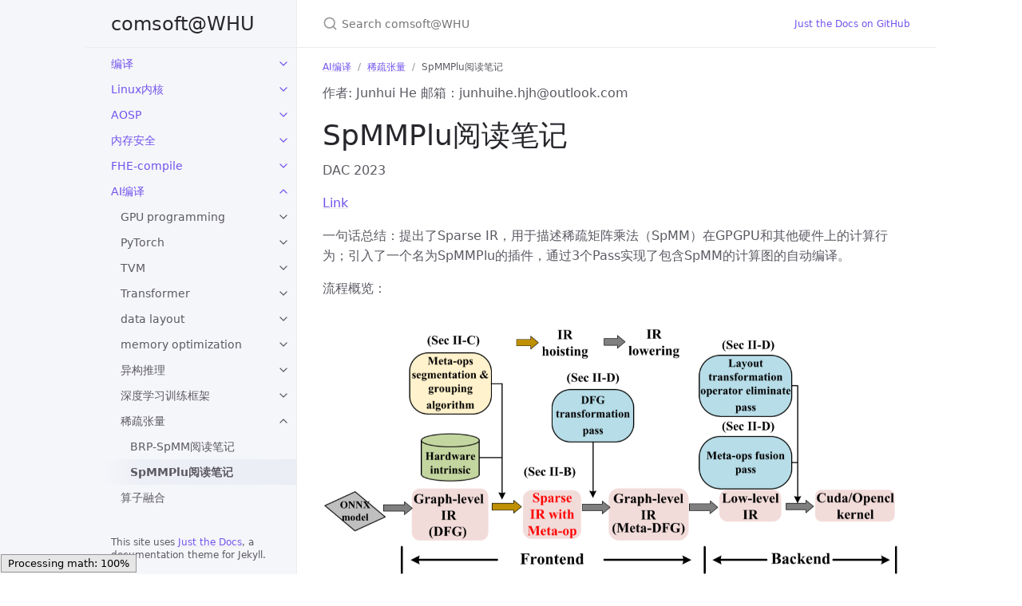

--- FILE ---
content_type: text/html; charset=utf-8
request_url: https://comsoftwhu.github.io/AI-compile/sparse/SpMMPlu%E9%98%85%E8%AF%BB%E7%AC%94%E8%AE%B0.html
body_size: 8811
content:
<!DOCTYPE html> <html lang="en-US"> <head> <meta charset="UTF-8"> <meta http-equiv="X-UA-Compatible" content="IE=Edge"> <link rel="stylesheet" href="/assets/css/just-the-docs-default.css"> <link rel="stylesheet" href="/assets/css/just-the-docs-head-nav.css" id="jtd-head-nav-stylesheet"> <style id="jtd-nav-activation"> .site-nav > ul.nav-list:first-child > li > a, .site-nav > ul.nav-list:first-child > li > ul > li > a, .site-nav > ul.nav-list:first-child > li > ul > li > ul > li:not(:nth-child(2)) > a, .site-nav > ul.nav-list:first-child > li > ul > li > ul > li > ul > li a { background-image: none; } .site-nav > ul.nav-list:not(:first-child) a, .site-nav li.external a { background-image: none; } .site-nav > ul.nav-list:first-child > li:nth-child(8) > ul > li:nth-child(9) > ul > li:nth-child(2) > a { font-weight: 600; text-decoration: none; }.site-nav > ul.nav-list:first-child > li:nth-child(8) > button svg, .site-nav > ul.nav-list:first-child > li:nth-child(8) > ul > li:nth-child(9) > button svg, .site-nav > ul.nav-list:first-child > li:nth-child(8) > ul > li:nth-child(9) > ul > li:nth-child(2) > button svg { transform: rotate(-90deg); }.site-nav > ul.nav-list:first-child > li.nav-list-item:nth-child(8) > ul.nav-list, .site-nav > ul.nav-list:first-child > li.nav-list-item:nth-child(8) > ul.nav-list > li.nav-list-item:nth-child(9) > ul.nav-list, .site-nav > ul.nav-list:first-child > li.nav-list-item:nth-child(8) > ul.nav-list > li.nav-list-item:nth-child(9) > ul.nav-list > li.nav-list-item:nth-child(2) > ul.nav-list { display: block; } </style> <script src="/assets/js/vendor/lunr.min.js"></script> <script src="/assets/js/just-the-docs.js"></script> <meta name="viewport" content="width=device-width, initial-scale=1"> <!-- Begin Jekyll SEO tag v2.8.0 --> <title>SpMMPlu阅读笔记 | comsoft@WHU</title> <meta name="generator" content="Jekyll v4.4.1" /> <meta property="og:title" content="SpMMPlu阅读笔记" /> <meta name="author" content="Junhui He" /> <meta property="og:locale" content="en_US" /> <meta name="description" content="武汉大学comsoft组的知识分享!" /> <meta property="og:description" content="武汉大学comsoft组的知识分享!" /> <link rel="canonical" href="https://comsoftwhu.github.io/AI-compile/sparse/SpMMPlu%E9%98%85%E8%AF%BB%E7%AC%94%E8%AE%B0.html" /> <meta property="og:url" content="https://comsoftwhu.github.io/AI-compile/sparse/SpMMPlu%E9%98%85%E8%AF%BB%E7%AC%94%E8%AE%B0.html" /> <meta property="og:site_name" content="comsoft@WHU" /> <meta property="og:type" content="website" /> <meta name="twitter:card" content="summary" /> <meta property="twitter:title" content="SpMMPlu阅读笔记" /> <script type="application/ld+json"> {"@context":"https://schema.org","@type":"WebPage","author":{"@type":"Person","name":"Junhui He"},"description":"武汉大学comsoft组的知识分享!","headline":"SpMMPlu阅读笔记","url":"https://comsoftwhu.github.io/AI-compile/sparse/SpMMPlu%E9%98%85%E8%AF%BB%E7%AC%94%E8%AE%B0.html"}</script> <!-- End Jekyll SEO tag --> <!-- Copied from https://katex.org/docs/browser.html#starter-template --> <link rel="stylesheet" href="https://cdn.jsdelivr.net/npm/katex@0.16.9/dist/katex.min.css" integrity="sha384-n8MVd4RsNIU0tAv4ct0nTaAbDJwPJzDEaqSD1odI+WdtXRGWt2kTvGFasHpSy3SV" crossorigin="anonymous"> <!-- The loading of KaTeX is deferred to speed up page rendering --> <script defer src="https://cdn.jsdelivr.net/npm/katex@0.16.9/dist/katex.min.js" integrity="sha384-XjKyOOlGwcjNTAIQHIpgOno0Hl1YQqzUOEleOLALmuqehneUG+vnGctmUb0ZY0l8" crossorigin="anonymous"></script> <!-- Automatically display code inside script tags with type=math/tex using KaTeX --> <script defer src="/assets/js/mathtex-script-type.js"> </script> <!-- To automatically render math in text elements, include the auto-render extension: --> <script defer src="https://cdn.jsdelivr.net/npm/katex@0.16.9/dist/contrib/auto-render.min.js" integrity="sha384-+VBxd3r6XgURycqtZ117nYw44OOcIax56Z4dCRWbxyPt0Koah1uHoK0o4+/RRE05" crossorigin="anonymous" onload="renderMathInElement(document.body, { globalGroup: true, trust: true, strict: false, throwOnError: false, });"></script> <!-- The KaTeX default is 1.21em, see https://katex.org/docs/font.html#font-size-and-lengths --> <style> .katex { font-size: 1em; } </style> </head> <body> <a class="skip-to-main" href="#main-content">Skip to main content</a> <svg xmlns="http://www.w3.org/2000/svg" class="d-none"> <symbol id="svg-link" viewBox="0 0 24 24"> <title>Link</title> <svg xmlns="http://www.w3.org/2000/svg" width="24" height="24" viewBox="0 0 24 24" fill="none" stroke="currentColor" stroke-width="2" stroke-linecap="round" stroke-linejoin="round" class="feather feather-link"> <path d="M10 13a5 5 0 0 0 7.54.54l3-3a5 5 0 0 0-7.07-7.07l-1.72 1.71"></path><path d="M14 11a5 5 0 0 0-7.54-.54l-3 3a5 5 0 0 0 7.07 7.07l1.71-1.71"></path> </svg> </symbol> <symbol id="svg-menu" viewBox="0 0 24 24"> <title>Menu</title> <svg xmlns="http://www.w3.org/2000/svg" width="24" height="24" viewBox="0 0 24 24" fill="none" stroke="currentColor" stroke-width="2" stroke-linecap="round" stroke-linejoin="round" class="feather feather-menu"> <line x1="3" y1="12" x2="21" y2="12"></line><line x1="3" y1="6" x2="21" y2="6"></line><line x1="3" y1="18" x2="21" y2="18"></line> </svg> </symbol> <symbol id="svg-arrow-right" viewBox="0 0 24 24"> <title>Expand</title> <svg xmlns="http://www.w3.org/2000/svg" width="24" height="24" viewBox="0 0 24 24" fill="none" stroke="currentColor" stroke-width="2" stroke-linecap="round" stroke-linejoin="round" class="feather feather-chevron-right"> <polyline points="9 18 15 12 9 6"></polyline> </svg> </symbol> <!-- Feather. MIT License: https://github.com/feathericons/feather/blob/master/LICENSE --> <symbol id="svg-external-link" width="24" height="24" viewBox="0 0 24 24" fill="none" stroke="currentColor" stroke-width="2" stroke-linecap="round" stroke-linejoin="round" class="feather feather-external-link"> <title id="svg-external-link-title">(external link)</title> <path d="M18 13v6a2 2 0 0 1-2 2H5a2 2 0 0 1-2-2V8a2 2 0 0 1 2-2h6"></path><polyline points="15 3 21 3 21 9"></polyline><line x1="10" y1="14" x2="21" y2="3"></line> </symbol> <symbol id="svg-doc" viewBox="0 0 24 24"> <title>Document</title> <svg xmlns="http://www.w3.org/2000/svg" width="24" height="24" viewBox="0 0 24 24" fill="none" stroke="currentColor" stroke-width="2" stroke-linecap="round" stroke-linejoin="round" class="feather feather-file"> <path d="M13 2H6a2 2 0 0 0-2 2v16a2 2 0 0 0 2 2h12a2 2 0 0 0 2-2V9z"></path><polyline points="13 2 13 9 20 9"></polyline> </svg> </symbol> <symbol id="svg-search" viewBox="0 0 24 24"> <title>Search</title> <svg xmlns="http://www.w3.org/2000/svg" width="24" height="24" viewBox="0 0 24 24" fill="none" stroke="currentColor" stroke-width="2" stroke-linecap="round" stroke-linejoin="round" class="feather feather-search"> <circle cx="11" cy="11" r="8"></circle><line x1="21" y1="21" x2="16.65" y2="16.65"></line> </svg> </symbol> <!-- Bootstrap Icons. MIT License: https://github.com/twbs/icons/blob/main/LICENSE.md --> <symbol id="svg-copy" viewBox="0 0 16 16"> <title>Copy</title> <svg xmlns="http://www.w3.org/2000/svg" width="16" height="16" fill="currentColor" class="bi bi-clipboard" viewBox="0 0 16 16"> <path d="M4 1.5H3a2 2 0 0 0-2 2V14a2 2 0 0 0 2 2h10a2 2 0 0 0 2-2V3.5a2 2 0 0 0-2-2h-1v1h1a1 1 0 0 1 1 1V14a1 1 0 0 1-1 1H3a1 1 0 0 1-1-1V3.5a1 1 0 0 1 1-1h1v-1z"/> <path d="M9.5 1a.5.5 0 0 1 .5.5v1a.5.5 0 0 1-.5.5h-3a.5.5 0 0 1-.5-.5v-1a.5.5 0 0 1 .5-.5h3zm-3-1A1.5 1.5 0 0 0 5 1.5v1A1.5 1.5 0 0 0 6.5 4h3A1.5 1.5 0 0 0 11 2.5v-1A1.5 1.5 0 0 0 9.5 0h-3z"/> </svg> </symbol> <symbol id="svg-copied" viewBox="0 0 16 16"> <title>Copied</title> <svg xmlns="http://www.w3.org/2000/svg" width="16" height="16" fill="currentColor" class="bi bi-clipboard-check-fill" viewBox="0 0 16 16"> <path d="M6.5 0A1.5 1.5 0 0 0 5 1.5v1A1.5 1.5 0 0 0 6.5 4h3A1.5 1.5 0 0 0 11 2.5v-1A1.5 1.5 0 0 0 9.5 0h-3Zm3 1a.5.5 0 0 1 .5.5v1a.5.5 0 0 1-.5.5h-3a.5.5 0 0 1-.5-.5v-1a.5.5 0 0 1 .5-.5h3Z"/> <path d="M4 1.5H3a2 2 0 0 0-2 2V14a2 2 0 0 0 2 2h10a2 2 0 0 0 2-2V3.5a2 2 0 0 0-2-2h-1v1A2.5 2.5 0 0 1 9.5 5h-3A2.5 2.5 0 0 1 4 2.5v-1Zm6.854 7.354-3 3a.5.5 0 0 1-.708 0l-1.5-1.5a.5.5 0 0 1 .708-.708L7.5 10.793l2.646-2.647a.5.5 0 0 1 .708.708Z"/> </svg> </symbol> </svg> <header class="side-bar"> <div class="site-header"> <a href="/" class="site-title lh-tight"> comsoft@WHU </a> <button id="menu-button" class="site-button btn-reset" aria-label="Menu" aria-expanded="false"> <svg viewBox="0 0 24 24" class="icon" aria-hidden="true"><use xlink:href="#svg-menu"></use></svg> </button> </div> <nav aria-label="Main" id="site-nav" class="site-nav"> <ul class="nav-list"><li class="nav-list-item"><a href="/" class="nav-list-link">说明</a></li><li class="nav-list-item"><button class="nav-list-expander btn-reset" aria-label="cs-startup submenu" aria-expanded="false"> <svg viewBox="0 0 24 24" aria-hidden="true"><use xlink:href="#svg-arrow-right"></use></svg> </button><a href="/cs-startup/" class="nav-list-link">cs-startup</a><ul class="nav-list"><li class="nav-list-item"><a href="/cs-startup/roadmap.html" class="nav-list-link">roadmap</a></li><li class="nav-list-item"><a href="/cs-startup/datalab.html" class="nav-list-link">datalab实验笔记</a></li><li class="nav-list-item"><a href="/cs-startup/linker.html" class="nav-list-link">linker</a></li></ul></li><li class="nav-list-item"><button class="nav-list-expander btn-reset" aria-label="编译 submenu" aria-expanded="false"> <svg viewBox="0 0 24 24" aria-hidden="true"><use xlink:href="#svg-arrow-right"></use></svg> </button><a href="/compile/" class="nav-list-link">编译</a><ul class="nav-list"><li class="nav-list-item"><a href="/compile/BOLT.html" class="nav-list-link">LLVM BOLT (Binary Optimization and Layout Tool)</a></li><li class="nav-list-item"><a href="/compile/LLVMClasses.html" class="nav-list-link">LLVM IR相关的类及一些用法</a></li><li class="nav-list-item"><a href="/compile/LLVMCodegen.html" class="nav-list-link">LLVM代码生成</a></li><li class="nav-list-item"><a href="/compile/compiler-startup.html" class="nav-list-link">编译器学习材料</a></li><li class="nav-list-item"><a href="/compile/gc.html" class="nav-list-link">垃圾回收</a></li><li class="nav-list-item"><a href="/compile/gc_discussion.html" class="nav-list-link">Tracing GC和ARC的一些讨论</a></li><li class="nav-list-item"><a href="/compile/peformance.html" class="nav-list-link">Performance Hints</a></li></ul></li><li class="nav-list-item"><button class="nav-list-expander btn-reset" aria-label="Linux内核 submenu" aria-expanded="false"> <svg viewBox="0 0 24 24" aria-hidden="true"><use xlink:href="#svg-arrow-right"></use></svg> </button><a href="/linux-kernel/" class="nav-list-link">Linux内核</a><ul class="nav-list"><li class="nav-list-item"><a href="/linux-kernel/systemCall.html" class="nav-list-link">systemCall流程</a></li><li class="nav-list-item"><a href="/linux-kernel/getchar-inside.html" class="nav-list-link">getchar的背后</a></li><li class="nav-list-item"><a href="/linux-kernel/malloc-inside.html" class="nav-list-link">malloc的背后</a></li><li class="nav-list-item"><a href="/linux-kernel/Kconfig_v1.html" class="nav-list-link">Kconifg_v1</a></li><li class="nav-list-item"><a href="/linux-kernel/initcall.html" class="nav-list-link">initcall机制详解</a></li></ul></li><li class="nav-list-item"><button class="nav-list-expander btn-reset" aria-label="AOSP submenu" aria-expanded="false"> <svg viewBox="0 0 24 24" aria-hidden="true"><use xlink:href="#svg-arrow-right"></use></svg> </button><a href="/aosp/" class="nav-list-link">AOSP</a><ul class="nav-list"><li class="nav-list-item"><button class="nav-list-expander btn-reset" aria-label="Apk文件尺寸 submenu" aria-expanded="false"> <svg viewBox="0 0 24 24" aria-hidden="true"><use xlink:href="#svg-arrow-right"></use></svg> </button><a href="/aosp/appSizePreview/" class="nav-list-link">Apk文件尺寸</a><ul class="nav-list"><li class="nav-list-item"><a href="/aosp/appSizePreview/appSizePreview.html" class="nav-list-link">Apk文件尺寸分析</a></li></ul></li><li class="nav-list-item"><button class="nav-list-expander btn-reset" aria-label="DynamicLoading submenu" aria-expanded="false"> <svg viewBox="0 0 24 24" aria-hidden="true"><use xlink:href="#svg-arrow-right"></use></svg> </button><a href="/aosp/Dynamic%20Loading/" class="nav-list-link">DynamicLoading</a><ul class="nav-list"><li class="nav-list-item"><a href="/aosp/Dynamic%20Loading/Dynamic%20Loading.html" class="nav-list-link">Dynamic Loading</a></li></ul></li><li class="nav-list-item"><button class="nav-list-expander btn-reset" aria-label="AndroidRuntime submenu" aria-expanded="false"> <svg viewBox="0 0 24 24" aria-hidden="true"><use xlink:href="#svg-arrow-right"></use></svg> </button><a href="/aosp/AndroidRuntime/" class="nav-list-link">AndroidRuntime</a><ul class="nav-list"><li class="nav-list-item"><button class="nav-list-expander btn-reset" aria-label="dex2oat submenu" aria-expanded="false"> <svg viewBox="0 0 24 24" aria-hidden="true"><use xlink:href="#svg-arrow-right"></use></svg> </button><a href="/aosp/AndroidRuntime/dex2oat/" class="nav-list-link">dex2oat</a><ul class="nav-list"><li class="nav-list-item"><a href="/aosp/AndroidRuntime/dex2oat/UnstartedRuntime.html" class="nav-list-link">UnstartedRuntime为dex2oat提供迷你运行时</a></li><li class="nav-list-item"><a href="/aosp/AndroidRuntime/dex2oat/LSRA.html" class="nav-list-link">dex2oat寄存器分配</a></li><li class="nav-list-item"><a href="/aosp/AndroidRuntime/dex2oat/dex2oat.html" class="nav-list-link">dex2oat程序总流程</a></li><li class="nav-list-item"><a href="/aosp/AndroidRuntime/dex2oat/dex2oatCompile.html" class="nav-list-link">dex2oat编译流程</a></li><li class="nav-list-item"><a href="/aosp/AndroidRuntime/dex2oat/dex2oatOpt.html" class="nav-list-link">dex2oat编译中的优化</a></li><li class="nav-list-item"><a href="/aosp/AndroidRuntime/dex2oat/LinkerPatch.html" class="nav-list-link">LinkerPatch</a></li><li class="nav-list-item"><a href="/aosp/AndroidRuntime/dex2oat/JIT.html" class="nav-list-link">JIT即时编译</a></li><li class="nav-list-item"><a href="/aosp/AndroidRuntime/dex2oat/intrinsic.html" class="nav-list-link">Intrinsic编译</a></li><li class="nav-list-item"><a href="/aosp/AndroidRuntime/dex2oat/StackMap.html" class="nav-list-link">StackMap：从“为何需要它”到“代码如何组织”</a></li></ul></li><li class="nav-list-item"><button class="nav-list-expander btn-reset" aria-label="GC算法和实现 submenu" aria-expanded="false"> <svg viewBox="0 0 24 24" aria-hidden="true"><use xlink:href="#svg-arrow-right"></use></svg> </button><a href="/aosp/AndroidRuntime/GC/" class="nav-list-link">GC算法和实现</a><ul class="nav-list"><li class="nav-list-item"><a href="/aosp/AndroidRuntime/GC/BumpPointerSpace.html" class="nav-list-link">BumpPointerSpace</a></li><li class="nav-list-item"><a href="/aosp/AndroidRuntime/GC/MarkCompact.html" class="nav-list-link">MarkCompact</a></li><li class="nav-list-item"><a href="/aosp/AndroidRuntime/GC/HandleScope.html" class="nav-list-link">ART的C++代码对Java堆对象的访问--HandleScope</a></li><li class="nav-list-item"><a href="/aosp/AndroidRuntime/GC/LockWord.html" class="nav-list-link">什么是LockWord</a></li><li class="nav-list-item"><a href="/aosp/AndroidRuntime/GC/MemMap.html" class="nav-list-link">MemMap数据结构</a></li><li class="nav-list-item"><a href="/aosp/AndroidRuntime/GC/ModUnionTable.html" class="nav-list-link">ModUnionTable数据结构</a></li><li class="nav-list-item"><a href="/aosp/AndroidRuntime/GC/ReferenceQueue.html" class="nav-list-link">ReferenceQueue数据结构</a></li></ul></li><li class="nav-list-item"><a href="/aosp/AndroidRuntime/testAndDebug.html" class="nav-list-link">使用lldb调试ART</a></li><li class="nav-list-item"><a href="/aosp/AndroidRuntime/AOSPStartup.html" class="nav-list-link">AOSP启动流程</a></li><li class="nav-list-item"><a href="/aosp/AndroidRuntime/CppMultiThread.html" class="nav-list-link">C++多线程编程&AOSP环境下的多线程</a></li><li class="nav-list-item"><a href="/aosp/AndroidRuntime/ClassesInRuntimeMemory.html" class="nav-list-link">Runtime在内存里怎么存储类信息</a></li><li class="nav-list-item"><a href="/aosp/AndroidRuntime/DiffOfDexAndClass.html" class="nav-list-link">Dex文件和Class文件的区别</a></li><li class="nav-list-item"><a href="/aosp/AndroidRuntime/LoadImage.html" class="nav-list-link">BootImage</a></li><li class="nav-list-item"><a href="/aosp/AndroidRuntime/ClassLinker.html" class="nav-list-link">ClassLinker</a></li><li class="nav-list-item"><a href="/aosp/AndroidRuntime/NativeArgs.html" class="nav-list-link">Native函数参数准备</a></li><li class="nav-list-item"><a href="/aosp/AndroidRuntime/Nterp.html" class="nav-list-link">Nterp解释器</a></li><li class="nav-list-item"><a href="/aosp/AndroidRuntime/CallSite.html" class="nav-list-link">CallSite是什么</a></li><li class="nav-list-item"><a href="/aosp/AndroidRuntime/RunMode.html" class="nav-list-link">ART中各种执行模式</a></li></ul></li><li class="nav-list-item"><a href="/aosp/AOSPEnv.html" class="nav-list-link">AOSP环境搭建</a></li><li class="nav-list-item"><a href="/aosp/simpleperf.html" class="nav-list-link">simpleperf</a></li><li class="nav-list-item"><a href="/aosp/LazyBinding.html" class="nav-list-link">安卓延迟绑定?</a></li></ul></li><li class="nav-list-item"><button class="nav-list-expander btn-reset" aria-label="内存安全 submenu" aria-expanded="false"> <svg viewBox="0 0 24 24" aria-hidden="true"><use xlink:href="#svg-arrow-right"></use></svg> </button><a href="/MemSafety/" class="nav-list-link">内存安全</a><ul class="nav-list"><li class="nav-list-item"><a href="/MemSafety/ASan.html" class="nav-list-link">AddressSanitizer</a></li><li class="nav-list-item"><a href="/MemSafety/HWASan.html" class="nav-list-link">HWAddressSanitizer</a></li><li class="nav-list-item"><a href="/MemSafety/ClusterTag.html" class="nav-list-link">ClusterTag</a></li></ul></li><li class="nav-list-item"><button class="nav-list-expander btn-reset" aria-label="FHE-compile submenu" aria-expanded="false"> <svg viewBox="0 0 24 24" aria-hidden="true"><use xlink:href="#svg-arrow-right"></use></svg> </button><a href="/FHE-compile/" class="nav-list-link">FHE-compile</a><ul class="nav-list"><li class="nav-list-item"><button class="nav-list-expander btn-reset" aria-label="FHE-schemes submenu" aria-expanded="false"> <svg viewBox="0 0 24 24" aria-hidden="true"><use xlink:href="#svg-arrow-right"></use></svg> </button><a href="/FHE-compile/FHE-schemes/" class="nav-list-link">FHE-schemes</a><ul class="nav-list"><li class="nav-list-item"><a href="/FHE-compile/FHE-schemes/0_Basic_Math.html" class="nav-list-link">0 Basic Math</a></li><li class="nav-list-item"><a href="/FHE-compile/FHE-schemes/1_BFV.html" class="nav-list-link">1 BFV</a></li><li class="nav-list-item"><a href="/FHE-compile/FHE-schemes/2_BGV.html" class="nav-list-link">2 BGV</a></li><li class="nav-list-item"><a href="/FHE-compile/FHE-schemes/3_CKKS.html" class="nav-list-link">3 CKKS</a></li><li class="nav-list-item"><a href="/FHE-compile/FHE-schemes/4_Summary.html" class="nav-list-link">4 Summary</a></li></ul></li><li class="nav-list-item"><a href="/FHE-compile/C++-Transpiler.html" class="nav-list-link">C++ Transpiler</a></li><li class="nav-list-item"><a href="/FHE-compile/TFHE.html" class="nav-list-link">TFHE:环面上全同态加密方案</a></li><li class="nav-list-item"><a href="/FHE-compile/FromMathToFHE.html" class="nav-list-link">FromMathToFHE</a></li></ul></li><li class="nav-list-item"><button class="nav-list-expander btn-reset" aria-label="AI编译 submenu" aria-expanded="false"> <svg viewBox="0 0 24 24" aria-hidden="true"><use xlink:href="#svg-arrow-right"></use></svg> </button><a href="/AI-compile/" class="nav-list-link">AI编译</a><ul class="nav-list"><li class="nav-list-item"><button class="nav-list-expander btn-reset" aria-label="GPU programming submenu" aria-expanded="false"> <svg viewBox="0 0 24 24" aria-hidden="true"><use xlink:href="#svg-arrow-right"></use></svg> </button><a href="/AI-compile/GPU%20programming/" class="nav-list-link">GPU programming</a><ul class="nav-list"><li class="nav-list-item"><a href="/AI-compile/GPU%20programming/GPU%E7%BC%96%E7%A8%8B%E5%AD%A6%E4%B9%A0%E7%AC%94%E8%AE%B0.html" class="nav-list-link">GPU编程学习笔记</a></li></ul></li><li class="nav-list-item"><button class="nav-list-expander btn-reset" aria-label="PyTorch submenu" aria-expanded="false"> <svg viewBox="0 0 24 24" aria-hidden="true"><use xlink:href="#svg-arrow-right"></use></svg> </button><a href="/AI-compile/PyTorch/" class="nav-list-link">PyTorch</a><ul class="nav-list"><li class="nav-list-item"><a href="/AI-compile/PyTorch/torch.dynamo/" class="nav-list-link">torch.dynamo</a></li><li class="nav-list-item"><button class="nav-list-expander btn-reset" aria-label="torch.fx submenu" aria-expanded="false"> <svg viewBox="0 0 24 24" aria-hidden="true"><use xlink:href="#svg-arrow-right"></use></svg> </button><a href="/AI-compile/PyTorch/torch.fx/" class="nav-list-link">torch.fx</a><ul class="nav-list"><li class="nav-list-item"><a href="/AI-compile/PyTorch/torch.fx/torch%20fx%E6%BA%90%E7%A0%81%E5%89%96%E6%9E%90%2001%20-%20%E7%AE%80%E4%BB%8B.html" class="nav-list-link">torch.fx源码剖析 01 - 简介</a></li><li class="nav-list-item"><a href="/AI-compile/PyTorch/torch.fx/torch%20fx%E6%BA%90%E7%A0%81%E5%89%96%E6%9E%90%2002%20-%20%E6%B7%B1%E5%85%A5%E7%90%86%E8%A7%A3%20TORCH%20FX.html" class="nav-list-link">torch.fx源码剖析 02 -深入理解 TORCH.FX</a></li><li class="nav-list-item"><a href="/AI-compile/PyTorch/torch.fx/torch%20fx%E6%BA%90%E7%A0%81%E5%89%96%E6%9E%90%2003%20-%20%E5%AD%90%E5%9B%BE%E9%87%8D%E5%86%99.html" class="nav-list-link">torch.fx源码剖析 03 - 子图重写</a></li></ul></li></ul></li><li class="nav-list-item"><button class="nav-list-expander btn-reset" aria-label="TVM submenu" aria-expanded="false"> <svg viewBox="0 0 24 24" aria-hidden="true"><use xlink:href="#svg-arrow-right"></use></svg> </button><a href="/AI-compile/TVM/" class="nav-list-link">TVM</a><ul class="nav-list"><li class="nav-list-item"><a href="/AI-compile/TVM/TVM%E4%BB%8E%E5%85%A5%E9%97%A8%E5%88%B0%E5%85%A5%E5%9C%9F.html" class="nav-list-link">TVM从入门到入土</a></li><li class="nav-list-item"><a href="/AI-compile/TVM/TensorIR%E9%98%85%E8%AF%BB%E7%AC%94%E8%AE%B0.html" class="nav-list-link">TensorIR阅读笔记</a></li></ul></li><li class="nav-list-item"><button class="nav-list-expander btn-reset" aria-label="Transformer submenu" aria-expanded="false"> <svg viewBox="0 0 24 24" aria-hidden="true"><use xlink:href="#svg-arrow-right"></use></svg> </button><a href="/AI-compile/transformer/" class="nav-list-link">Transformer</a><ul class="nav-list"><li class="nav-list-item"><a href="/AI-compile/transformer/LLMCad%E9%98%85%E8%AF%BB%E7%AC%94%E8%AE%B0.html" class="nav-list-link">LLMCad阅读笔记</a></li><li class="nav-list-item"><a href="/AI-compile/transformer/%E5%85%B3%E4%BA%8ETransformer%E7%9A%84%E4%B8%80%E4%BA%9B%E6%80%9D%E8%80%83.html" class="nav-list-link">Transformer入门</a></li></ul></li><li class="nav-list-item"><button class="nav-list-expander btn-reset" aria-label="data layout submenu" aria-expanded="false"> <svg viewBox="0 0 24 24" aria-hidden="true"><use xlink:href="#svg-arrow-right"></use></svg> </button><a href="/AI-compile/data%20layout/" class="nav-list-link">data layout</a><ul class="nav-list"><li class="nav-list-item"><a href="/AI-compile/data%20layout/ALT%E9%98%85%E8%AF%BB%E7%AC%94%E8%AE%B0.html" class="nav-list-link">ALT阅读笔记</a></li></ul></li><li class="nav-list-item"><button class="nav-list-expander btn-reset" aria-label="memory optimization submenu" aria-expanded="false"> <svg viewBox="0 0 24 24" aria-hidden="true"><use xlink:href="#svg-arrow-right"></use></svg> </button><a href="/AI-compile/memory%20optimization/" class="nav-list-link">memory optimization</a><ul class="nav-list"><li class="nav-list-item"><a href="/AI-compile/memory%20optimization/vDNN.html" class="nav-list-link">vDNN</a></li></ul></li><li class="nav-list-item"><button class="nav-list-expander btn-reset" aria-label="异构推理 submenu" aria-expanded="false"> <svg viewBox="0 0 24 24" aria-hidden="true"><use xlink:href="#svg-arrow-right"></use></svg> </button><a href="/AI-compile/heterogeneous/" class="nav-list-link">异构推理</a><ul class="nav-list"><li class="nav-list-item"><a href="/AI-compile/heterogeneous/Band%E9%98%85%E8%AF%BB%E7%AC%94%E8%AE%B0.html" class="nav-list-link">Band阅读笔记</a></li><li class="nav-list-item"><a href="/AI-compile/heterogeneous/Vscode%E9%85%8D%E7%BD%AELLDB%E8%B0%83%E8%AF%95%E7%8E%AF%E5%A2%83%E6%8C%87%E5%8D%97.html" class="nav-list-link">Vscode配置LLDB调试环境指南</a></li></ul></li><li class="nav-list-item"><button class="nav-list-expander btn-reset" aria-label="深度学习训练框架 submenu" aria-expanded="false"> <svg viewBox="0 0 24 24" aria-hidden="true"><use xlink:href="#svg-arrow-right"></use></svg> </button><a href="/AI-compile/training/" class="nav-list-link">深度学习训练框架</a><ul class="nav-list"><li class="nav-list-item"><a href="/AI-compile/training/DeepSpeed.html" class="nav-list-link">DeepSpeed阅读笔记</a></li><li class="nav-list-item"><a href="/AI-compile/training/AReaL.html" class="nav-list-link">异步RL框架AReaL阅读笔记</a></li><li class="nav-list-item"><a href="/AI-compile/training/RL-basics.html" class="nav-list-link">强化学习基础</a></li></ul></li><li class="nav-list-item"><button class="nav-list-expander btn-reset" aria-label="稀疏张量 submenu" aria-expanded="false"> <svg viewBox="0 0 24 24" aria-hidden="true"><use xlink:href="#svg-arrow-right"></use></svg> </button><a href="/AI-compile/sparse/" class="nav-list-link">稀疏张量</a><ul class="nav-list"><li class="nav-list-item"><a href="/AI-compile/sparse/BRP-SpMM%E9%98%85%E8%AF%BB%E7%AC%94%E8%AE%B0.html" class="nav-list-link">BRP-SpMM阅读笔记</a></li><li class="nav-list-item"><a href="/AI-compile/sparse/SpMMPlu%E9%98%85%E8%AF%BB%E7%AC%94%E8%AE%B0.html" class="nav-list-link">SpMMPlu阅读笔记</a></li></ul></li><li class="nav-list-item"><a href="/AI-compile/operator%20fusion/" class="nav-list-link">算子融合</a></li></ul></li></ul> </nav> <div class="d-md-block d-xs-none"> <div class="site-footer"> This site uses <a href="https://github.com/just-the-docs/just-the-docs">Just the Docs</a>, a documentation theme for Jekyll. </div> </div> </header> <div class="main" id="top"> <div id="main-header" class="main-header"> <div class="search" role="search"> <div class="search-input-wrap"> <input type="text" id="search-input" class="search-input" tabindex="0" placeholder="Search comsoft@WHU" autocomplete="off"> <label for="search-input" class="search-label"> <span class="sr-only">Search comsoft@WHU</span> <svg viewBox="0 0 24 24" class="search-icon" aria-hidden="true"><use xlink:href="#svg-search"></use></svg> </label> </div> <div id="search-results" class="search-results"></div> </div> <nav aria-label="Auxiliary" class="aux-nav"> <ul class="aux-nav-list"> <li class="aux-nav-list-item"> <a href="https://github.com/just-the-docs/just-the-docs" class="site-button" > Just the Docs on GitHub </a> </li> </ul> </nav> </div> <div class="main-content-wrap"> <nav aria-label="Breadcrumb" class="breadcrumb-nav"> <ol class="breadcrumb-nav-list"> <li class="breadcrumb-nav-list-item"><a href="/AI-compile/">AI编译</a></li> <li class="breadcrumb-nav-list-item"><a href="/AI-compile/sparse/">稀疏张量</a></li> <li class="breadcrumb-nav-list-item"><span>SpMMPlu阅读笔记</span></li> </ol> </nav> <div id="main-content" class="main-content"> <main> <div> 作者: Junhui He 邮箱：junhuihe.hjh@outlook.com </div> <script type="text/javascript" async="" src="https://cdnjs.cloudflare.com/ajax/libs/mathjax/2.7.7/MathJax.js?config=TeX-MML-AM_CHTML"> </script> <script type="text/x-mathjax-config"> MathJax.Hub.Config({ tex2jax: { inlineMath: [['$','$'], ['\\(','\\)']], processEscapes: true } }); </script> <h1 id="spmmplu阅读笔记"> <a href="#spmmplu阅读笔记" class="anchor-heading" aria-labelledby="spmmplu阅读笔记"><svg viewBox="0 0 16 16" aria-hidden="true"><use xlink:href="#svg-link"></use></svg></a> SpMMPlu阅读笔记 </h1> <p>DAC 2023</p> <p><a href="./SpMMPlu A Compiler Plug-in with Sparse IR for Efficient Sparse Matrix Multiplication.pdf">Link</a></p> <p>一句话总结：提出了Sparse IR，用于描述稀疏矩阵乘法（SpMM）在GPGPU和其他硬件上的计算行为；引入了一个名为SpMMPlu的插件，通过3个Pass实现了包含SpMM的计算图的自动编译。</p> <p>流程概览：</p> <p><img src="./SpMMPlu%E9%98%85%E8%AF%BB%E7%AC%94%E8%AE%B0.assets/image-20230815210224467.png" alt="image-20230815210224467" /></p> <p>首先将输入的ONNX模型下降为图级别的IR，即带有普通操作符的数据流图（DFG）。元操作分割和组合算法用硬件特性作为输入，将图级别的IR提升为的Sparse IR。然后，我们使用DFG转换通道将Sparse IR再次下降到图级别的IR。在此过程中，原始DFG中的GEMM节点被元操作（“切片”矩阵乘法）替换。我们在此步骤中实现的DFG被命名为MetaDFG。Meta-DFG进一步下降到编译器后端的低级IR，如Halide IR和AKG IR。布局转换操作符消除pass和元操作融合pass被添加到后端，以优化低级IR并最终为每个SpMM生成高效的内核代码。</p> <p>Sparse IR</p> <p>稀疏矩阵乘法（SpMM）可以分为两类，输入稀疏SpMM和输出稀疏SpMM。特征上，在卷积神经网络（CNN）中，稀疏性是由权重剪枝技术引起的，从而导致输入稀疏SpMM（SDMM）。至于Transformer中的稀疏注意力模块，稀疏分数矩阵使得($Q \times K^T$)成为输出稀疏SpMM（SDDMM）。</p> <p><img src="./SpMMPlu%E9%98%85%E8%AF%BB%E7%AC%94%E8%AE%B0.assets/image-20230815211305418.png" alt="image-20230815211305418" /></p> <p>在三维计算空间中沿第三维广播数据空间中的二维矩阵，然后我们将三个矩阵的广播结果取AND，以获得最终的计算空间的稀疏性。</p> <p>在SpMMPlu中，我们将一个长方体中相邻的非零元素聚集为基本计算单元，称为元操作（meta op）。以图3（a）中的计算空间为例，该空间中生成了四个元操作。通过将元操作的计算过程（例如，图3（b）中的元操作4）与密集的GEMM（广义矩阵乘法）进行比较，我们可以发现元操作本质上是一个“切片”的密集GEMM。它们具有相同的计算范式，唯一的区别在于循环边界。</p> <p>Sparse IR是一种多层次的IR，根据空间架构中的多层次并行性/顺序性来表示不同粒度的计算。在这里，我们使用subIR来表示Sparse IR中更细粒度的计算。对于典型的GPGPU，Sparse IR采用三层结构组织，即SpMM操作符sub-IR、元操作组sub-IR和元操作sub-IR。每个最内层的元操作sub-IR由计算空间中两个关键点的坐标组成，以唯一标识特定的元操作。两个关键点的坐标直接决定了特定元操作的循环边界。元操作sub-IR与GPGPU中的线程相匹配（例如，NVIDIA V100 GPU中的wmma），元操作组sub-IR代表元操作的并行性，与GPGPU中的线程块相匹配（同一内核中的元操作组中的元操作映射到不同的块）。SpMM操作符sub-IR代表元操作组之间的顺序性，与GPGPU中的内核级序列化相匹配。通过这种方式，元操作组（GPGPU中的cuda/opencl内核）将按顺序执行以完成整个SpMM操作符的计算。</p> <p>如何生成Sparse IR？首先讨论元操作的生成。设计了一种硬件特性感知的策略，使用硬件抽象作为元操作的初始最小尺寸，这确保了硬件资源最细粒度的高利用率。然而，我们更倾向于使用大的元操作，因为较大的元操作能更好地利用局部性，从而在计算上更加高效。起初，重写掩码中的每个非零元素都是一个1×1×1的元操作，然后我们对每个元操作进行迭代，尽可能将更小的元操作组合成更大的元操作。例如，在第一次迭代中，1×1×1的元操作可能会根据周围元操作的不同聚合程度扩展为2×2×2（图4中的类型1）、2×2×1（图4中的类型2）和2×1×1（图4中的类型3）的更大元操作尺寸。</p> <p><img src="./SpMMPlu%E9%98%85%E8%AF%BB%E7%AC%94%E8%AE%B0.assets/image-20230815212339713.png" alt="image-20230815212339713" style="zoom:67%;" /></p> <p>接下来讨论元操作组的生成。由于GPU上的线程以线程块为单位调度，因此将相同大小的元操作组合在一起作为一个元操作组，实现均衡的工作负载。具有加法关系的元操作不应放到同一个组中（即同一组中的元操作不能对应重复的输出元素）以避免极其昂贵的原子加法操作。最后假如一些组中的元操作太少，则将几个没有加法关系的原操作组组合在一起，以提高硬件利用率。</p> <p>代码生成</p> <p><img src="./SpMMPlu%E9%98%85%E8%AF%BB%E7%AC%94%E8%AE%B0.assets/image-20230815213838934.png" alt="image-20230815213838934" /></p> <p>DFG转换pass：DFG转换通道根据相应的Sparse IR将原始DFG转换为Meta-DFG。具体来说，对于图5（a）中的计算空间，DFG转换通道将原始表示密集GEMM的单个图转换为具有三个子图的图，其中每个子图对应于图5（b）中所示的元操作组。在每个子图中，我们在原始DFG的输入侧插入切片节点，以为每个元操作提供特定的输入数据。在每个矩阵乘法节点之后，我们插入逆切片节点以将切片的数据恢复到全局数据格式。最后，我们插入一个原地赋值节点，将每个元操作的所有输出张量聚集在一起，以实现最终的输出张量。</p> <p>Layout transformation elimination pass：这个pass的实质是，我们发现通常可以通过稍微更改计算密集型算子的内核代码，将布局转换操作合并到其中。具体来说，在CNN和Transformer中的SpMM编译过程中，此通道的效果反映在两个方面。首先，对于范式优化通道后的低级IR，这个pass根据Sparse IR的元操作的位置信息，将IR中的三个张量的索引加上一个偏移量，如图5（c）中的❷，就可以消除数据布局转换。</p> <p>元操作融合pass：通过在内核代码中添加块条件判断语句（如❸所示），将元操作组中的元操作合并到单个内核中。</p> <p>实验结果：</p> <p><img src="./SpMMPlu%E9%98%85%E8%AF%BB%E7%AC%94%E8%AE%B0.assets/image-20230815215836192.png" alt="image-20230815215836192" style="zoom:67%;" /></p> <p>想法：输出稀疏是怎么实现的？是否可以扩展到其他算子？</p> </main> <hr> <footer> <div class="d-xs-block d-md-none"> <div class="mt-4 fs-2"> This site uses <a href="https://github.com/just-the-docs/just-the-docs">Just the Docs</a>, a documentation theme for Jekyll. </div> </div> </footer> </div> </div> <div class="search-overlay"></div> </div> <script type="module"> import mermaid from 'https://cdn.jsdelivr.net/npm/mermaid@11.6.0/dist/mermaid.esm.min.mjs'; var config = {} ; mermaid.initialize(config); mermaid.run({ querySelector: '.language-mermaid', }); </script> </body> </html>


--- FILE ---
content_type: text/css; charset=utf-8
request_url: https://comsoftwhu.github.io/assets/css/just-the-docs-default.css
body_size: 14930
content:
@charset "UTF-8";
/*
generated by accessible-pygments <https://github.com/Quansight-Labs/accessible-pygments>
Copyright (c) 2022, Quansight Labs
Licensed under the BSD license, see LICENSE for details.
--
generated by Pygments <https://pygments.org/>
Copyright 2006-2025 by the Pygments team.
Licensed under the BSD license, see LICENSE for details.
*/
.highlight .hll {
  background-color: rgba(9, 105, 218, 0.2901960784);
}

.highlight .c {
  color: #6E7781;
} /* Comment */
.highlight .err {
  color: #CF222E;
} /* Error */
.highlight .k {
  color: #CF222E;
} /* Keyword */
.highlight .l {
  color: #953800;
} /* Literal */
.highlight .n {
  color: #8250DF;
} /* Name */
.highlight .o {
  color: #116329;
} /* Operator */
.highlight .p {
  color: #24292F;
} /* Punctuation */
.highlight .ch {
  color: #6E7781;
} /* Comment.Hashbang */
.highlight .cm {
  color: #6E7781;
} /* Comment.Multiline */
.highlight .cp {
  color: #6E7781;
} /* Comment.Preproc */
.highlight .cpf {
  color: #6E7781;
} /* Comment.PreprocFile */
.highlight .c1 {
  color: #6E7781;
} /* Comment.Single */
.highlight .cs {
  color: #6E7781;
} /* Comment.Special */
.highlight .gd {
  color: #0550AE;
} /* Generic.Deleted */
.highlight .ge {
  font-style: italic;
} /* Generic.Emph */
.highlight .gr {
  color: #CF222E;
} /* Generic.Error */
.highlight .gh {
  color: #0550AE;
} /* Generic.Heading */
.highlight .gs {
  font-weight: bold;
} /* Generic.Strong */
.highlight .gu {
  color: #0550AE;
} /* Generic.Subheading */
.highlight .kc {
  color: #0550AE;
} /* Keyword.Constant */
.highlight .kd {
  color: #CF222E;
} /* Keyword.Declaration */
.highlight .kn {
  color: #CF222E;
} /* Keyword.Namespace */
.highlight .kp {
  color: #CF222E;
} /* Keyword.Pseudo */
.highlight .kr {
  color: #CF222E;
} /* Keyword.Reserved */
.highlight .kt {
  color: #CF222E;
} /* Keyword.Type */
.highlight .ld {
  color: #953800;
} /* Literal.Date */
.highlight .m {
  color: #953800;
} /* Literal.Number */
.highlight .s {
  color: #0550AE;
} /* Literal.String */
.highlight .na {
  color: #953800;
} /* Name.Attribute */
.highlight .nb {
  color: #953800;
} /* Name.Builtin */
.highlight .nc {
  color: #0550AE;
} /* Name.Class */
.highlight .no {
  color: #0550AE;
} /* Name.Constant */
.highlight .nd {
  color: #953800;
} /* Name.Decorator */
.highlight .ni {
  color: #116329;
} /* Name.Entity */
.highlight .ne {
  color: #8250DF;
} /* Name.Exception */
.highlight .nf {
  color: #0550AE;
} /* Name.Function */
.highlight .nl {
  color: #953800;
} /* Name.Label */
.highlight .nn {
  color: #24292F;
} /* Name.Namespace */
.highlight .nx {
  color: #8250DF;
} /* Name.Other */
.highlight .py {
  color: #0550AE;
} /* Name.Property */
.highlight .nt {
  color: #116329;
} /* Name.Tag */
.highlight .nv {
  color: #953800;
} /* Name.Variable */
.highlight .ow {
  color: #8250DF;
} /* Operator.Word */
.highlight .pm {
  color: #24292F;
} /* Punctuation.Marker */
.highlight .w {
  color: #24292F;
} /* Text.Whitespace */
.highlight .mb {
  color: #953800;
} /* Literal.Number.Bin */
.highlight .mf {
  color: #953800;
} /* Literal.Number.Float */
.highlight .mh {
  color: #953800;
} /* Literal.Number.Hex */
.highlight .mi {
  color: #953800;
} /* Literal.Number.Integer */
.highlight .mo {
  color: #953800;
} /* Literal.Number.Oct */
.highlight .sa {
  color: #0550AE;
} /* Literal.String.Affix */
.highlight .sb {
  color: #0550AE;
} /* Literal.String.Backtick */
.highlight .sc {
  color: #0550AE;
} /* Literal.String.Char */
.highlight .dl {
  color: #0550AE;
} /* Literal.String.Delimiter */
.highlight .sd {
  color: #0550AE;
} /* Literal.String.Doc */
.highlight .s2 {
  color: #0550AE;
} /* Literal.String.Double */
.highlight .se {
  color: #0550AE;
} /* Literal.String.Escape */
.highlight .sh {
  color: #0550AE;
} /* Literal.String.Heredoc */
.highlight .si {
  color: #0550AE;
} /* Literal.String.Interpol */
.highlight .sx {
  color: #0550AE;
} /* Literal.String.Other */
.highlight .sr {
  color: #0550AE;
} /* Literal.String.Regex */
.highlight .s1 {
  color: #0550AE;
} /* Literal.String.Single */
.highlight .ss {
  color: #0550AE;
} /* Literal.String.Symbol */
.highlight .bp {
  color: #953800;
} /* Name.Builtin.Pseudo */
.highlight .fm {
  color: #0550AE;
} /* Name.Function.Magic */
.highlight .vc {
  color: #953800;
} /* Name.Variable.Class */
.highlight .vg {
  color: #953800;
} /* Name.Variable.Global */
.highlight .vi {
  color: #953800;
} /* Name.Variable.Instance */
.highlight .vm {
  color: #953800;
} /* Name.Variable.Magic */
.highlight .il {
  color: #953800;
} /* Literal.Number.Integer.Long */
/*! normalize.css v8.0.1 | MIT License | github.com/necolas/normalize.css */
/* Document
   ========================================================================== */
/**
 * 1. Correct the line height in all browsers.
 * 2. Prevent adjustments of font size after orientation changes in iOS.
 */
html {
  line-height: 1.15; /* 1 */
  text-size-adjust: 100%; /* 2 */
}

/* Sections
   ========================================================================== */
/**
 * Remove the margin in all browsers.
 */
body {
  margin: 0;
}

/**
 * Render the `main` element consistently in IE.
 */
main {
  display: block;
}

/**
 * Correct the font size and margin on `h1` elements within `section` and
 * `article` contexts in Chrome, Firefox, and Safari.
 */
h1 {
  font-size: 2em;
  margin: 0.67em 0;
}

/* Grouping content
   ========================================================================== */
/**
 * 1. Add the correct box sizing in Firefox.
 * 2. Show the overflow in Edge and IE.
 */
hr {
  box-sizing: content-box; /* 1 */
  height: 0; /* 1 */
  overflow: visible; /* 2 */
}

/**
 * 1. Correct the inheritance and scaling of font size in all browsers.
 * 2. Correct the odd `em` font sizing in all browsers.
 */
pre {
  font-family: monospace; /* 1 */
  font-size: 1em; /* 2 */
}

/* Text-level semantics
   ========================================================================== */
/**
 * Remove the gray background on active links in IE 10.
 */
a {
  background-color: transparent;
}

/**
 * 1. Remove the bottom border in Chrome 57-
 * 2. Add the correct text decoration in Chrome, Edge, IE, Opera, and Safari.
 */
abbr[title] {
  border-bottom: none; /* 1 */
  text-decoration: underline; /* 2 */
  text-decoration: underline dotted; /* 2 */
}

/**
 * Add the correct font weight in Chrome, Edge, and Safari.
 */
b,
strong {
  font-weight: bolder;
}

/**
 * 1. Correct the inheritance and scaling of font size in all browsers.
 * 2. Correct the odd `em` font sizing in all browsers.
 */
code,
kbd,
samp {
  font-family: monospace; /* 1 */
  font-size: 1em; /* 2 */
}

/**
 * Add the correct font size in all browsers.
 */
small {
  font-size: 80%;
}

/**
 * Prevent `sub` and `sup` elements from affecting the line height in
 * all browsers.
 */
sub,
sup {
  font-size: 75%;
  line-height: 0;
  position: relative;
  vertical-align: baseline;
}

sub {
  bottom: -0.25em;
}

sup {
  top: -0.5em;
}

/* Embedded content
   ========================================================================== */
/**
 * Remove the border on images inside links in IE 10.
 */
img {
  border-style: none;
}

/* Forms
   ========================================================================== */
/**
 * 1. Change the font styles in all browsers.
 * 2. Remove the margin in Firefox and Safari.
 */
button,
input,
optgroup,
select,
textarea {
  font-family: inherit; /* 1 */
  font-size: 100%; /* 1 */
  line-height: 1.15; /* 1 */
  margin: 0; /* 2 */
}

/**
 * Show the overflow in IE.
 * 1. Show the overflow in Edge.
 */
button,
input {
  /* 1 */
  overflow: visible;
}

/**
 * Remove the inheritance of text transform in Edge, Firefox, and IE.
 * 1. Remove the inheritance of text transform in Firefox.
 */
button,
select {
  /* 1 */
  text-transform: none;
}

/**
 * Correct the inability to style clickable types in iOS and Safari.
 */
button,
[type=button],
[type=reset],
[type=submit] {
  appearance: button;
}

/**
 * Remove the inner border and padding in Firefox.
 */
button::-moz-focus-inner,
[type=button]::-moz-focus-inner,
[type=reset]::-moz-focus-inner,
[type=submit]::-moz-focus-inner {
  border-style: none;
  padding: 0;
}

/**
 * Restore the focus styles unset by the previous rule.
 */
button:-moz-focusring,
[type=button]:-moz-focusring,
[type=reset]:-moz-focusring,
[type=submit]:-moz-focusring {
  outline: 1px dotted ButtonText;
}

/**
 * Correct the padding in Firefox.
 */
fieldset {
  padding: 0.35em 0.75em 0.625em;
}

/**
 * 1. Correct the text wrapping in Edge and IE.
 * 2. Correct the color inheritance from `fieldset` elements in IE.
 * 3. Remove the padding so developers are not caught out when they zero out
 *    `fieldset` elements in all browsers.
 */
legend {
  box-sizing: border-box; /* 1 */
  color: inherit; /* 2 */
  display: table; /* 1 */
  max-width: 100%; /* 1 */
  padding: 0; /* 3 */
  white-space: normal; /* 1 */
}

/**
 * Add the correct vertical alignment in Chrome, Firefox, and Opera.
 */
progress {
  vertical-align: baseline;
}

/**
 * Remove the default vertical scrollbar in IE 10+.
 */
textarea {
  overflow: auto;
}

/**
 * 1. Add the correct box sizing in IE 10.
 * 2. Remove the padding in IE 10.
 */
[type=checkbox],
[type=radio] {
  box-sizing: border-box; /* 1 */
  padding: 0; /* 2 */
}

/**
 * Correct the cursor style of increment and decrement buttons in Chrome.
 */
[type=number]::-webkit-inner-spin-button,
[type=number]::-webkit-outer-spin-button {
  height: auto;
}

/**
 * 1. Correct the odd appearance in Chrome and Safari.
 * 2. Correct the outline style in Safari.
 */
[type=search] {
  appearance: textfield; /* 1 */
  outline-offset: -2px; /* 2 */
}

/**
 * Remove the inner padding in Chrome and Safari on macOS.
 */
[type=search]::-webkit-search-decoration {
  appearance: none;
}

/**
 * 1. Correct the inability to style clickable types in iOS and Safari.
 * 2. Change font properties to `inherit` in Safari.
 */
::-webkit-file-upload-button {
  appearance: button; /* 1 */
  font: inherit; /* 2 */
}

/* Interactive
   ========================================================================== */
/*
 * Add the correct display in Edge, IE 10+, and Firefox.
 */
details {
  display: block;
}

/*
 * Add the correct display in all browsers.
 */
summary {
  display: list-item;
}

/* Misc
   ========================================================================== */
/**
 * Add the correct display in IE 10+.
 */
template {
  display: none;
}

/**
 * Add the correct display in IE 10.
 */
[hidden] {
  display: none;
}

:root {
  color-scheme: light;
}

* {
  box-sizing: border-box;
}

html {
  scroll-behavior: smooth;
}
html {
  font-size: 0.875rem !important;
}
@media (min-width: 31.25rem) {
  html {
    font-size: 1rem !important;
  }
}

body {
  font-family: system-ui, -apple-system, blinkmacsystemfont, "Segoe UI", roboto, "Helvetica Neue", arial, sans-serif, "Segoe UI Emoji";
  font-size: inherit;
  line-height: 1.4;
  color: #5c5962;
  background-color: #fff;
  overflow-wrap: break-word;
}

ol,
ul,
dl,
pre,
address,
blockquote,
table,
div,
hr,
form,
fieldset,
noscript .table-wrapper {
  margin-top: 0;
}

h1,
h2,
h3,
h4,
h5,
h6,
#toctitle {
  margin-top: 0;
  margin-bottom: 1em;
  font-weight: 500;
  line-height: 1.25;
  color: #27262b;
}

p {
  margin-top: 1em;
  margin-bottom: 1em;
}

a {
  color: #7253ed;
  text-decoration: none;
}

a:not([class]) {
  text-decoration: underline;
  text-decoration-color: #eeebee;
  text-underline-offset: 2px;
}
a:not([class]):hover {
  text-decoration-color: rgba(114, 83, 237, 0.45);
}

code {
  font-family: "SFMono-Regular", menlo, consolas, monospace;
  font-size: 0.75em;
  line-height: 1.4;
}

figure,
pre {
  margin: 0;
}

li {
  margin: 0.25em 0;
}

img {
  max-width: 100%;
  height: auto;
}

hr {
  height: 1px;
  padding: 0;
  margin: 2rem 0;
  background-color: #eeebee;
  border: 0;
}

blockquote {
  margin: 10px 0;
  margin-block-start: 0;
  margin-inline-start: 0;
  padding-left: 1rem;
  border-left: 3px solid #eeebee;
}

.side-bar {
  z-index: 0;
  display: flex;
  flex-wrap: wrap;
  background-color: #f5f6fa;
}
@media (min-width: 50rem) {
  .side-bar {
    flex-flow: column nowrap;
    position: fixed;
    width: 15.5rem;
    height: 100%;
    border-right: 1px solid #eeebee;
    align-items: flex-end;
  }
}
@media (min-width: 66.5rem) {
  .side-bar {
    width: calc((100% - 66.5rem) / 2 + 16.5rem);
    min-width: 16.5rem;
  }
}
@media (min-width: 50rem) {
  .side-bar + .main {
    margin-left: 15.5rem;
  }
}
@media (min-width: 66.5rem) {
  .side-bar + .main {
    margin-left: max(16.5rem, (100% - 66.5rem) / 2 + 16.5rem);
  }
}
.side-bar + .main .main-header {
  display: none;
  background-color: #f5f6fa;
}
@media (min-width: 50rem) {
  .side-bar + .main .main-header {
    display: flex;
    background-color: #fff;
  }
}
.side-bar + .main .main-header.nav-open {
  display: block;
}
@media (min-width: 50rem) {
  .side-bar + .main .main-header.nav-open {
    display: flex;
  }
}

.main {
  margin: auto;
}
@media (min-width: 50rem) {
  .main {
    position: relative;
    max-width: 50rem;
  }
}

.main-content-wrap {
  padding-top: 1rem;
  padding-bottom: 1rem;
  padding-right: 1rem;
  padding-left: 1rem;
}
@media (min-width: 50rem) {
  .main-content-wrap {
    padding-right: 2rem;
    padding-left: 2rem;
  }
}
@media (min-width: 50rem) {
  .main-content-wrap {
    padding-top: 2rem;
    padding-bottom: 2rem;
  }
}

.main-header {
  z-index: 0;
  border-bottom: 1px solid #eeebee;
}
@media (min-width: 50rem) {
  .main-header {
    display: flex;
    justify-content: space-between;
    height: 3.75rem;
  }
}

.site-nav,
.site-header,
.site-footer {
  width: 100%;
}
@media (min-width: 66.5rem) {
  .site-nav,
  .site-header,
  .site-footer {
    width: 16.5rem;
  }
}

.site-nav {
  display: none;
}
.site-nav.nav-open {
  display: block;
}
@media (min-width: 50rem) {
  .site-nav {
    display: block;
    padding-top: 3rem;
    padding-bottom: 1rem;
    overflow-y: auto;
    flex: 1 1 auto;
  }
}

.site-header {
  display: flex;
  min-height: 3.75rem;
  align-items: center;
}
@media (min-width: 50rem) {
  .site-header {
    height: 3.75rem;
    max-height: 3.75rem;
    border-bottom: 1px solid #eeebee;
  }
}

.site-title {
  flex-grow: 1;
  display: flex;
  height: 100%;
  align-items: center;
  padding-top: 0.75rem;
  padding-bottom: 0.75rem;
  color: #27262b;
  padding-right: 1rem;
  padding-left: 1rem;
}
@media (min-width: 50rem) {
  .site-title {
    padding-right: 2rem;
    padding-left: 2rem;
  }
}
.site-title {
  font-size: 1.125rem !important;
}
@media (min-width: 31.25rem) {
  .site-title {
    font-size: 1.5rem !important;
    line-height: 1.25;
  }
}
@media (min-width: 50rem) {
  .site-title {
    padding-top: 0.5rem;
    padding-bottom: 0.5rem;
  }
}

.site-button {
  display: flex;
  height: 100%;
  padding: 1rem;
  align-items: center;
}

@media (min-width: 50rem) {
  .site-header .site-button {
    display: none;
  }
}
.site-title:hover {
  background-image: linear-gradient(-90deg, #ebedf5 0%, rgba(235, 237, 245, 0.8) 80%, rgba(235, 237, 245, 0) 100%);
}

.site-button:hover {
  background-image: linear-gradient(-90deg, #ebedf5 0%, rgba(235, 237, 245, 0.8) 100%);
}

.site-footer {
  position: absolute;
  bottom: 0;
  left: 0;
  padding-top: 1rem;
  padding-bottom: 1rem;
  padding-right: 1rem;
  padding-left: 1rem;
}
@media (min-width: 50rem) {
  .site-footer {
    padding-right: 2rem;
    padding-left: 2rem;
  }
}
.site-footer {
  font-size: 0.6875rem !important;
}
@media (min-width: 31.25rem) {
  .site-footer {
    font-size: 0.75rem !important;
  }
}
@media (min-width: 50rem) {
  .site-footer {
    position: static;
    justify-self: end;
  }
}

.icon {
  width: 1.5rem;
  height: 1.5rem;
  color: #7253ed;
}

.main-content {
  line-height: 1.6;
}
.main-content ol,
.main-content ul,
.main-content dl,
.main-content pre,
.main-content address,
.main-content blockquote,
.main-content .table-wrapper {
  margin-top: 0.5em;
}
.main-content a {
  overflow: hidden;
  text-overflow: ellipsis;
}
.main-content ul,
.main-content ol {
  padding-left: 1.5em;
}
.main-content li .highlight {
  margin-top: 0.25rem;
}
.main-content ol {
  list-style-type: none;
  counter-reset: step-counter;
}
.main-content ol > li {
  position: relative;
}
.main-content ol > li::before {
  position: absolute;
  top: 0.2em;
  left: -1.6em;
  color: #959396;
  content: counter(step-counter);
  counter-increment: step-counter;
}
.main-content ol > li::before {
  font-size: 0.75rem !important;
}
@media (min-width: 31.25rem) {
  .main-content ol > li::before {
    font-size: 0.875rem !important;
  }
}
@media (min-width: 31.25rem) {
  .main-content ol > li::before {
    top: 0.11em;
  }
}
.main-content ol > li ol {
  counter-reset: sub-counter;
}
.main-content ol > li ol > li::before {
  content: counter(sub-counter, lower-alpha);
  counter-increment: sub-counter;
}
.main-content ul {
  list-style: none;
}
.main-content ul > li::before {
  position: absolute;
  margin-left: -1.4em;
  color: #959396;
  content: "•";
}
.main-content .task-list-item::before {
  content: "";
}
.main-content .task-list-item-checkbox {
  margin-right: 0.6em;
  margin-left: -1.4em;
}
.main-content hr + * {
  margin-top: 0;
}
.main-content h1:first-of-type {
  margin-top: 0.5em;
}
.main-content dl {
  display: grid;
  grid-template: auto/10em 1fr;
}
.main-content dt,
.main-content dd {
  margin: 0.25em 0;
}
.main-content dt {
  grid-column: 1;
  font-weight: 500;
  text-align: right;
}
.main-content dt::after {
  content: ":";
}
.main-content dd {
  grid-column: 2;
  margin-bottom: 0;
  margin-left: 1em;
}
.main-content dd blockquote:first-child,
.main-content dd div:first-child,
.main-content dd dl:first-child,
.main-content dd dt:first-child,
.main-content dd h1:first-child,
.main-content dd h2:first-child,
.main-content dd h3:first-child,
.main-content dd h4:first-child,
.main-content dd h5:first-child,
.main-content dd h6:first-child,
.main-content dd li:first-child,
.main-content dd ol:first-child,
.main-content dd p:first-child,
.main-content dd pre:first-child,
.main-content dd table:first-child,
.main-content dd ul:first-child,
.main-content dd .table-wrapper:first-child {
  margin-top: 0;
}
.main-content dd dl:first-child dt:first-child,
.main-content dd dl:first-child dd:nth-child(2),
.main-content ol dl:first-child dt:first-child,
.main-content ol dl:first-child dd:nth-child(2),
.main-content ul dl:first-child dt:first-child,
.main-content ul dl:first-child dd:nth-child(2) {
  margin-top: 0;
}
.main-content .anchor-heading {
  position: absolute;
  right: -1rem;
  width: 1.5rem;
  height: 100%;
  padding-right: 0.25rem;
  padding-left: 0.25rem;
  overflow: visible;
}
@media (min-width: 50rem) {
  .main-content .anchor-heading {
    right: auto;
    left: -1.5rem;
  }
}
.main-content .anchor-heading svg {
  display: inline-block;
  width: 100%;
  height: 100%;
  color: #7253ed;
  visibility: hidden;
}
.main-content .anchor-heading:hover svg,
.main-content .anchor-heading:focus svg,
.main-content h1:hover > .anchor-heading svg,
.main-content h2:hover > .anchor-heading svg,
.main-content h3:hover > .anchor-heading svg,
.main-content h4:hover > .anchor-heading svg,
.main-content h5:hover > .anchor-heading svg,
.main-content h6:hover > .anchor-heading svg {
  visibility: visible;
}
.main-content summary {
  cursor: pointer;
}
.main-content h1,
.main-content h2,
.main-content h3,
.main-content h4,
.main-content h5,
.main-content h6,
.main-content #toctitle {
  position: relative;
  margin-top: 1.5em;
  margin-bottom: 0.25em;
}
.main-content h1 + table,
.main-content h1 + .table-wrapper,
.main-content h1 + .code-example,
.main-content h1 + .highlighter-rouge,
.main-content h1 + .sectionbody .listingblock,
.main-content h2 + table,
.main-content h2 + .table-wrapper,
.main-content h2 + .code-example,
.main-content h2 + .highlighter-rouge,
.main-content h2 + .sectionbody .listingblock,
.main-content h3 + table,
.main-content h3 + .table-wrapper,
.main-content h3 + .code-example,
.main-content h3 + .highlighter-rouge,
.main-content h3 + .sectionbody .listingblock,
.main-content h4 + table,
.main-content h4 + .table-wrapper,
.main-content h4 + .code-example,
.main-content h4 + .highlighter-rouge,
.main-content h4 + .sectionbody .listingblock,
.main-content h5 + table,
.main-content h5 + .table-wrapper,
.main-content h5 + .code-example,
.main-content h5 + .highlighter-rouge,
.main-content h5 + .sectionbody .listingblock,
.main-content h6 + table,
.main-content h6 + .table-wrapper,
.main-content h6 + .code-example,
.main-content h6 + .highlighter-rouge,
.main-content h6 + .sectionbody .listingblock,
.main-content #toctitle + table,
.main-content #toctitle + .table-wrapper,
.main-content #toctitle + .code-example,
.main-content #toctitle + .highlighter-rouge,
.main-content #toctitle + .sectionbody .listingblock {
  margin-top: 1em;
}
.main-content h1 + p:not(.label),
.main-content h2 + p:not(.label),
.main-content h3 + p:not(.label),
.main-content h4 + p:not(.label),
.main-content h5 + p:not(.label),
.main-content h6 + p:not(.label),
.main-content #toctitle + p:not(.label) {
  margin-top: 0;
}
.main-content > h1:first-child,
.main-content > h2:first-child,
.main-content > h3:first-child,
.main-content > h4:first-child,
.main-content > h5:first-child,
.main-content > h6:first-child,
.main-content > .sect1:first-child > h2,
.main-content > .sect2:first-child > h3,
.main-content > .sect3:first-child > h4,
.main-content > .sect4:first-child > h5,
.main-content > .sect5:first-child > h6 {
  margin-top: 0.5rem;
}

.nav-list {
  padding: 0;
  margin-top: 0;
  margin-bottom: 0;
  list-style: none;
}
.nav-list .nav-list-item {
  position: relative;
  margin: 0;
}
.nav-list .nav-list-item {
  font-size: 0.875rem !important;
}
@media (min-width: 31.25rem) {
  .nav-list .nav-list-item {
    font-size: 1rem !important;
  }
}
@media (min-width: 50rem) {
  .nav-list .nav-list-item {
    font-size: 0.75rem !important;
  }
}
@media (min-width: 50rem) and (min-width: 31.25rem) {
  .nav-list .nav-list-item {
    font-size: 0.875rem !important;
  }
}
.nav-list .nav-list-item .nav-list-link {
  display: block;
  min-height: 3rem;
  padding-top: 0.25rem;
  padding-bottom: 0.25rem;
  line-height: 2.5rem;
  padding-right: 3rem;
  padding-left: 1rem;
}
@media (min-width: 50rem) {
  .nav-list .nav-list-item .nav-list-link {
    min-height: 2rem;
    line-height: 1.5rem;
    padding-right: 2rem;
    padding-left: 2rem;
  }
}
.nav-list .nav-list-item .nav-list-link.external > svg {
  width: 1rem;
  height: 1rem;
  vertical-align: text-bottom;
}
.nav-list .nav-list-item .nav-list-link.active {
  font-weight: 600;
  text-decoration: none;
}
.nav-list .nav-list-item .nav-list-link:hover, .nav-list .nav-list-item .nav-list-link.active {
  color: #5f3ceb;
  background-image: linear-gradient(-90deg, #ebedf5 0%, rgba(235, 237, 245, 0.8) 80%, rgba(235, 237, 245, 0) 100%);
}
.nav-list .nav-list-item .nav-list-expander {
  position: absolute;
  right: 0;
  width: 3rem;
  height: 3rem;
  padding: 0.75rem;
  color: #7253ed;
}
@media (min-width: 50rem) {
  .nav-list .nav-list-item .nav-list-expander {
    width: 2rem;
    height: 2rem;
    padding: 0.5rem;
  }
}
.nav-list .nav-list-item .nav-list-expander:hover {
  background-image: linear-gradient(-90deg, #ebedf5 0%, rgba(235, 237, 245, 0.8) 100%);
}
.nav-list .nav-list-item .nav-list-expander svg {
  transform: rotate(90deg);
}
.nav-list .nav-list-item > .nav-list {
  display: none;
  padding-left: 0.75rem;
  list-style: none;
}
.nav-list .nav-list-item > .nav-list .nav-list-item {
  position: relative;
}
.nav-list .nav-list-item > .nav-list .nav-list-item .nav-list-link {
  color: #5c5962;
}
.nav-list .nav-list-item > .nav-list .nav-list-item .nav-list-expander {
  color: #5c5962;
}
.nav-list .nav-list-item.active > .nav-list-expander svg {
  transform: rotate(-90deg);
}
.nav-list .nav-list-item.active > .nav-list {
  display: block;
}

.nav-category {
  padding: 0.5rem 1rem;
  font-weight: 600;
  text-align: start;
  text-transform: uppercase;
  border-bottom: 1px solid #eeebee;
}
.nav-category {
  font-size: 0.6875rem !important;
}
@media (min-width: 31.25rem) {
  .nav-category {
    font-size: 0.75rem !important;
  }
}
@media (min-width: 50rem) {
  .nav-category {
    padding: 0.5rem 2rem;
    margin-top: 1rem;
    text-align: start;
  }
  .nav-category:first-child {
    margin-top: 0;
  }
}

.nav-list.nav-category-list > .nav-list-item {
  margin: 0;
}
.nav-list.nav-category-list > .nav-list-item > .nav-list {
  padding: 0;
}
.nav-list.nav-category-list > .nav-list-item > .nav-list > .nav-list-item > .nav-list-link {
  color: #7253ed;
}
.nav-list.nav-category-list > .nav-list-item > .nav-list > .nav-list-item > .nav-list-expander {
  color: #7253ed;
}

.aux-nav {
  height: 100%;
  overflow-x: auto;
}
.aux-nav {
  font-size: 0.6875rem !important;
}
@media (min-width: 31.25rem) {
  .aux-nav {
    font-size: 0.75rem !important;
  }
}
.aux-nav .aux-nav-list {
  display: flex;
  height: 100%;
  padding: 0;
  margin: 0;
  list-style: none;
}
.aux-nav .aux-nav-list-item {
  display: inline-block;
  height: 100%;
  padding: 0;
  margin: 0;
}
@media (min-width: 50rem) {
  .aux-nav {
    padding-right: 1rem;
  }
}

@media (min-width: 50rem) {
  .breadcrumb-nav {
    margin-top: -1rem;
  }
}

.breadcrumb-nav-list {
  padding-left: 0;
  margin-bottom: 0.75rem;
  list-style: none;
}

.breadcrumb-nav-list-item {
  display: table-cell;
}
.breadcrumb-nav-list-item {
  font-size: 0.6875rem !important;
}
@media (min-width: 31.25rem) {
  .breadcrumb-nav-list-item {
    font-size: 0.75rem !important;
  }
}
.breadcrumb-nav-list-item::before {
  display: none;
}
.breadcrumb-nav-list-item::after {
  display: inline-block;
  margin-right: 0.5rem;
  margin-left: 0.5rem;
  color: #959396;
  content: "/";
}
.breadcrumb-nav-list-item:last-child::after {
  content: "";
}

h1,
.text-alpha {
  font-weight: 300;
}
h1,
.text-alpha {
  font-size: 2rem !important;
  line-height: 1.25;
}
@media (min-width: 31.25rem) {
  h1,
  .text-alpha {
    font-size: 2.25rem !important;
  }
}

h2,
.text-beta,
#toctitle {
  font-size: 1.125rem !important;
}
@media (min-width: 31.25rem) {
  h2,
  .text-beta,
  #toctitle {
    font-size: 1.5rem !important;
    line-height: 1.25;
  }
}

h3,
.text-gamma {
  font-size: 1rem !important;
}
@media (min-width: 31.25rem) {
  h3,
  .text-gamma {
    font-size: 1.125rem !important;
  }
}

h4,
.text-delta {
  font-weight: 400;
  text-transform: uppercase;
  letter-spacing: 0.1em;
}
h4,
.text-delta {
  font-size: 0.6875rem !important;
}
@media (min-width: 31.25rem) {
  h4,
  .text-delta {
    font-size: 0.75rem !important;
  }
}

h4 code {
  text-transform: none;
}

h5,
.text-epsilon {
  font-size: 0.75rem !important;
}
@media (min-width: 31.25rem) {
  h5,
  .text-epsilon {
    font-size: 0.875rem !important;
  }
}

h6,
.text-zeta {
  font-size: 0.6875rem !important;
}
@media (min-width: 31.25rem) {
  h6,
  .text-zeta {
    font-size: 0.75rem !important;
  }
}

.text-small {
  font-size: 0.6875rem !important;
}
@media (min-width: 31.25rem) {
  .text-small {
    font-size: 0.75rem !important;
  }
}

.text-mono {
  font-family: "SFMono-Regular", menlo, consolas, monospace !important;
}

.text-left {
  text-align: left !important;
}

.text-center {
  text-align: center !important;
}

.text-right {
  text-align: right !important;
}

.label:not(g),
.label-blue:not(g) {
  display: inline-block;
  padding: 0.16em 0.56em;
  margin-right: 0.5rem;
  margin-left: 0.5rem;
  color: #fff;
  text-transform: uppercase;
  vertical-align: middle;
  background-color: #2869e6;
  border-radius: 12px;
}
.label:not(g),
.label-blue:not(g) {
  font-size: 0.6875rem !important;
}
@media (min-width: 31.25rem) {
  .label:not(g),
  .label-blue:not(g) {
    font-size: 0.75rem !important;
  }
}

.label-green:not(g) {
  background-color: #026e57;
}

.label-purple:not(g) {
  background-color: #5e41d0;
}

.label-red:not(g) {
  background-color: #dd2e2e;
}

.label-yellow:not(g) {
  color: #44434d;
  background-color: #f7d12e;
}

.btn {
  display: inline-block;
  box-sizing: border-box;
  padding: 0.3em 1em;
  margin: 0;
  font-family: inherit;
  font-size: inherit;
  font-weight: 500;
  line-height: 1.5;
  color: #7253ed;
  text-decoration: none;
  vertical-align: baseline;
  cursor: pointer;
  background-color: #f7f7f7;
  border-width: 0;
  border-radius: 4px;
  box-shadow: 0 1px 2px rgba(0, 0, 0, 0.12), 0 3px 10px rgba(0, 0, 0, 0.08);
  appearance: none;
}
.btn:focus {
  text-decoration: none;
  outline: none;
  box-shadow: 0 0 0 3px rgba(0, 0, 255, 0.25);
}
.btn:focus:hover, .btn.selected:focus {
  box-shadow: 0 0 0 3px rgba(0, 0, 255, 0.25);
}
.btn:hover, .btn.zeroclipboard-is-hover {
  color: #6a4aec;
}
.btn:hover, .btn:active, .btn.zeroclipboard-is-hover, .btn.zeroclipboard-is-active {
  text-decoration: none;
  background-color: #f4f4f4;
}
.btn:active, .btn.selected, .btn.zeroclipboard-is-active {
  background-color: #efefef;
  background-image: none;
  box-shadow: inset 0 2px 4px rgba(0, 0, 0, 0.15);
}
.btn.selected:hover {
  background-color: #cfcfcf;
}
.btn:disabled, .btn:disabled:hover, .btn.disabled, .btn.disabled:hover {
  color: rgba(102, 102, 102, 0.5);
  cursor: default;
  background-color: rgba(229, 229, 229, 0.5);
  background-image: none;
  box-shadow: none;
}

.btn-outline {
  color: #7253ed;
  background: transparent;
  box-shadow: inset 0 0 0 2px #e6e1e8;
}
.btn-outline:hover, .btn-outline:active, .btn-outline.zeroclipboard-is-hover, .btn-outline.zeroclipboard-is-active {
  color: #6341eb;
  text-decoration: none;
  background-color: transparent;
  box-shadow: inset 0 0 0 3px #e6e1e8;
}
.btn-outline:focus {
  text-decoration: none;
  outline: none;
  box-shadow: inset 0 0 0 2px #5c5962, 0 0 0 3px rgba(0, 0, 255, 0.25);
}
.btn-outline:focus:hover, .btn-outline.selected:focus {
  box-shadow: inset 0 0 0 2px #5c5962;
}

.btn-primary {
  color: #fff;
  background-color: #5739ce;
  background-image: linear-gradient(#6f55d5, #5739ce);
  box-shadow: 0 1px 3px rgba(0, 0, 0, 0.25), 0 4px 10px rgba(0, 0, 0, 0.12);
}
.btn-primary:hover, .btn-primary.zeroclipboard-is-hover {
  color: #fff;
  background-color: #5132cb;
  background-image: linear-gradient(#6549d2, #5132cb);
}
.btn-primary:active, .btn-primary.selected, .btn-primary.zeroclipboard-is-active {
  background-color: #4f31c6;
  background-image: none;
  box-shadow: inset 0 2px 4px rgba(0, 0, 0, 0.15);
}
.btn-primary.selected:hover {
  background-color: #472cb2;
}

.btn-purple {
  color: #fff;
  background-color: #5739ce;
  background-image: linear-gradient(#6f55d5, #5739ce);
  box-shadow: 0 1px 3px rgba(0, 0, 0, 0.25), 0 4px 10px rgba(0, 0, 0, 0.12);
}
.btn-purple:hover, .btn-purple.zeroclipboard-is-hover {
  color: #fff;
  background-color: #5132cb;
  background-image: linear-gradient(#6549d2, #5132cb);
}
.btn-purple:active, .btn-purple.selected, .btn-purple.zeroclipboard-is-active {
  background-color: #4f31c6;
  background-image: none;
  box-shadow: inset 0 2px 4px rgba(0, 0, 0, 0.15);
}
.btn-purple.selected:hover {
  background-color: #472cb2;
}

.btn-blue {
  color: #fff;
  background-color: #2448a7;
  background-image: linear-gradient(#2b55c4, #2448a7);
  box-shadow: 0 1px 3px rgba(0, 0, 0, 0.25), 0 4px 10px rgba(0, 0, 0, 0.12);
}
.btn-blue:hover, .btn-blue.zeroclipboard-is-hover {
  color: #fff;
  background-color: #22459e;
  background-image: linear-gradient(#2850b7, #22459e);
}
.btn-blue:active, .btn-blue.selected, .btn-blue.zeroclipboard-is-active {
  background-color: #21439a;
  background-image: none;
  box-shadow: inset 0 2px 4px rgba(0, 0, 0, 0.15);
}
.btn-blue.selected:hover {
  background-color: #1d3a85;
}

.btn-green {
  color: #fff;
  background-color: #02644f;
  background-image: linear-gradient(#02876b, #02644f);
  box-shadow: 0 1px 3px rgba(0, 0, 0, 0.25), 0 4px 10px rgba(0, 0, 0, 0.12);
}
.btn-green:hover, .btn-green.zeroclipboard-is-hover {
  color: #fff;
  background-color: #025a47;
  background-image: linear-gradient(#02785f, #025a47);
}
.btn-green:active, .btn-green.selected, .btn-green.zeroclipboard-is-active {
  background-color: #025543;
  background-image: none;
  box-shadow: inset 0 2px 4px rgba(0, 0, 0, 0.15);
}
.btn-green.selected:hover {
  background-color: #013c2f;
}

.btn-reset {
  background: none;
  border: none;
  margin: 0;
  text-align: inherit;
  font: inherit;
  border-radius: 0;
  appearance: none;
}

.search {
  position: relative;
  z-index: 2;
  flex-grow: 1;
  height: 4rem;
  padding: 0.5rem;
  transition: padding linear 200ms;
}
@media (min-width: 50rem) {
  .search {
    position: relative !important;
    width: auto !important;
    height: 100% !important;
    padding: 0;
    transition: none;
  }
}

.search-input-wrap {
  position: relative;
  z-index: 1;
  height: 3rem;
  overflow: hidden;
  border-radius: 4px;
  box-shadow: 0 1px 2px rgba(0, 0, 0, 0.12), 0 3px 10px rgba(0, 0, 0, 0.08);
  transition: height linear 200ms;
}
@media (min-width: 50rem) {
  .search-input-wrap {
    position: absolute;
    width: 100%;
    max-width: 33.5rem;
    height: 100% !important;
    border-radius: 0;
    box-shadow: none;
    transition: width ease 400ms;
  }
}

.search-input {
  position: absolute;
  width: 100%;
  height: 100%;
  padding: 0.5rem 1rem 0.5rem 2.5rem;
  font-size: 1rem;
  color: #5c5962;
  background-color: #fff;
  border-top: 0;
  border-right: 0;
  border-bottom: 0;
  border-left: 0;
  border-radius: 0;
}
@media (min-width: 50rem) {
  .search-input {
    padding: 0.5rem 1rem 0.5rem 3.5rem;
    font-size: 0.875rem;
    background-color: #fff;
    transition: padding-left linear 200ms;
  }
}
.search-input:focus {
  outline: 2px solid #7253ed;
  outline-offset: -2px;
}
.search-input:focus + .search-label .search-icon {
  color: #7253ed;
}

.search-label {
  position: absolute;
  display: flex;
  height: 100%;
  padding-left: 1rem;
}
@media (min-width: 50rem) {
  .search-label {
    padding-left: 2rem;
    transition: padding-left linear 200ms;
  }
}
.search-label .search-icon {
  width: 1.2rem;
  height: 1.2rem;
  align-self: center;
  color: #959396;
}

.search-results {
  position: absolute;
  left: 0;
  display: none;
  width: 100%;
  max-height: calc(100% - 4rem);
  overflow-y: auto;
  background-color: #fff;
  border-bottom-right-radius: 4px;
  border-bottom-left-radius: 4px;
  box-shadow: 0 1px 2px rgba(0, 0, 0, 0.12), 0 3px 10px rgba(0, 0, 0, 0.08);
}
@media (min-width: 50rem) {
  .search-results {
    top: 100%;
    width: 33.5rem;
    max-height: calc(100vh - 200%) !important;
  }
}

.search-results-list {
  padding-left: 0;
  margin-bottom: 0.25rem;
  list-style: none;
}
.search-results-list {
  font-size: 0.875rem !important;
}
@media (min-width: 31.25rem) {
  .search-results-list {
    font-size: 1rem !important;
  }
}
@media (min-width: 50rem) {
  .search-results-list {
    font-size: 0.75rem !important;
  }
}
@media (min-width: 50rem) and (min-width: 31.25rem) {
  .search-results-list {
    font-size: 0.875rem !important;
  }
}

.search-results-list-item {
  padding: 0;
  margin: 0;
}

.search-result {
  display: block;
  padding: 0.25rem 0.75rem;
}
.search-result:hover, .search-result.active {
  background-color: #ebedf5;
}

.search-result-title {
  display: block;
  padding-top: 0.5rem;
  padding-bottom: 0.5rem;
}
@media (min-width: 31.25rem) {
  .search-result-title {
    display: inline-block;
    width: 40%;
    padding-right: 0.5rem;
    vertical-align: top;
  }
}

.search-result-doc {
  display: flex;
  align-items: center;
  word-wrap: break-word;
}
.search-result-doc.search-result-doc-parent {
  opacity: 0.5;
}
.search-result-doc.search-result-doc-parent {
  font-size: 0.75rem !important;
}
@media (min-width: 31.25rem) {
  .search-result-doc.search-result-doc-parent {
    font-size: 0.875rem !important;
  }
}
@media (min-width: 50rem) {
  .search-result-doc.search-result-doc-parent {
    font-size: 0.6875rem !important;
  }
}
@media (min-width: 50rem) and (min-width: 31.25rem) {
  .search-result-doc.search-result-doc-parent {
    font-size: 0.75rem !important;
  }
}
.search-result-doc .search-result-icon {
  width: 1rem;
  height: 1rem;
  margin-right: 0.5rem;
  color: #7253ed;
  flex-shrink: 0;
}
.search-result-doc .search-result-doc-title {
  overflow: auto;
}

.search-result-section {
  margin-left: 1.5rem;
  word-wrap: break-word;
}

.search-result-rel-url {
  display: block;
  margin-left: 1.5rem;
  overflow: hidden;
  color: #5c5962;
  text-overflow: ellipsis;
  white-space: nowrap;
}
.search-result-rel-url {
  font-size: 0.5625rem !important;
}
@media (min-width: 31.25rem) {
  .search-result-rel-url {
    font-size: 0.625rem !important;
  }
}

.search-result-previews {
  display: block;
  padding-top: 0.5rem;
  padding-bottom: 0.5rem;
  padding-left: 1rem;
  margin-left: 0.5rem;
  color: #5c5962;
  word-wrap: break-word;
  border-left: 1px solid;
  border-left-color: #eeebee;
}
.search-result-previews {
  font-size: 0.6875rem !important;
}
@media (min-width: 31.25rem) {
  .search-result-previews {
    font-size: 0.75rem !important;
  }
}
@media (min-width: 31.25rem) {
  .search-result-previews {
    display: inline-block;
    width: 60%;
    padding-left: 0.5rem;
    margin-left: 0;
    vertical-align: top;
  }
}

.search-result-preview + .search-result-preview {
  margin-top: 0.25rem;
}

.search-result-highlight {
  font-weight: bold;
}

.search-no-result {
  padding: 0.5rem 0.75rem;
}
.search-no-result {
  font-size: 0.75rem !important;
}
@media (min-width: 31.25rem) {
  .search-no-result {
    font-size: 0.875rem !important;
  }
}

.search-button {
  position: fixed;
  right: 1rem;
  bottom: 1rem;
  display: flex;
  width: 3.5rem;
  height: 3.5rem;
  background-color: #fff;
  border: 1px solid rgba(114, 83, 237, 0.3);
  border-radius: 1.75rem;
  box-shadow: 0 1px 2px rgba(0, 0, 0, 0.12), 0 3px 10px rgba(0, 0, 0, 0.08);
  align-items: center;
  justify-content: center;
}

.search-overlay {
  position: fixed;
  top: 0;
  left: 0;
  z-index: 1;
  width: 0;
  height: 0;
  background-color: rgba(0, 0, 0, 0.3);
  opacity: 0;
  transition: opacity ease 400ms, width 0s 400ms, height 0s 400ms;
}

.search-active .search {
  position: fixed;
  top: 0;
  left: 0;
  width: 100%;
  height: 100%;
  padding: 0;
}
.search-active .search-input-wrap {
  height: 4rem;
  border-radius: 0;
}
@media (min-width: 50rem) {
  .search-active .search-input-wrap {
    width: 33.5rem;
    box-shadow: 0 1px 2px rgba(0, 0, 0, 0.12), 0 3px 10px rgba(0, 0, 0, 0.08);
  }
}
.search-active .search-input {
  background-color: #fff;
}
@media (min-width: 50rem) {
  .search-active .search-input {
    padding-left: 2.3rem;
  }
}
@media (min-width: 50rem) {
  .search-active .search-label {
    padding-left: 0.6rem;
  }
}
.search-active .search-results {
  display: block;
}
.search-active .search-overlay {
  width: 100%;
  height: 100%;
  opacity: 1;
  transition: opacity ease 400ms, width 0s, height 0s;
}
@media (min-width: 50rem) {
  .search-active .main {
    position: fixed;
    right: 0;
    left: 0;
  }
}
.search-active .main-header {
  padding-top: 4rem;
}
@media (min-width: 50rem) {
  .search-active .main-header {
    padding-top: 0;
  }
}

.table-wrapper {
  display: block;
  width: 100%;
  max-width: 100%;
  margin-bottom: 1.5rem;
  overflow-x: auto;
  border-radius: 4px;
  box-shadow: 0 1px 2px rgba(0, 0, 0, 0.12), 0 3px 10px rgba(0, 0, 0, 0.08);
}

table {
  display: table;
  min-width: 100%;
  border-collapse: separate;
}

th,
td {
  min-width: 7.5rem;
  padding: 0.5rem 0.75rem;
  background-color: #fff;
  border-bottom: 1px solid rgba(238, 235, 238, 0.5);
  border-left: 1px solid #eeebee;
}
th,
td {
  font-size: 0.75rem !important;
}
@media (min-width: 31.25rem) {
  th,
  td {
    font-size: 0.875rem !important;
  }
}
th:first-of-type,
td:first-of-type {
  border-left: 0;
}

tbody tr:last-of-type th,
tbody tr:last-of-type td {
  border-bottom: 0;
}
tbody tr:last-of-type td {
  padding-bottom: 0.75rem;
}

thead th {
  border-bottom: 1px solid #eeebee;
}

:not(pre, figure) > code {
  padding: 0.2em 0.15em;
  font-weight: 400;
  background-color: #fff;
  border: 1px solid #eeebee;
  border-radius: 4px;
}

a:visited code {
  border-color: #eeebee;
}

div.highlighter-rouge,
div.listingblock > div.content,
figure.highlight {
  margin-top: 0;
  margin-bottom: 0.75rem;
  background-color: #fff;
  border-radius: 4px;
  box-shadow: none;
  -webkit-overflow-scrolling: touch;
  position: relative;
  padding: 0;
}
div.highlighter-rouge > button,
div.listingblock > div.content > button,
figure.highlight > button {
  width: 0.75rem;
  opacity: 0;
  position: absolute;
  top: 0;
  right: 0;
  padding: 0.75rem;
  border: none;
  background: none;
  color: #5c5962;
  box-sizing: content-box;
}
div.highlighter-rouge > button svg,
div.listingblock > div.content > button svg,
figure.highlight > button svg {
  fill: #5c5962;
}
div.highlighter-rouge > button:active,
div.listingblock > div.content > button:active,
figure.highlight > button:active {
  text-decoration: none;
  outline: none;
  opacity: 1;
}
div.highlighter-rouge > button:focus,
div.listingblock > div.content > button:focus,
figure.highlight > button:focus {
  opacity: 1;
  outline: 2px solid #7253ed;
}
div.highlighter-rouge:hover > button,
div.listingblock > div.content:hover > button,
figure.highlight:hover > button {
  cursor: copy;
  opacity: 1;
}

div.highlighter-rouge div.highlight {
  overflow-x: auto;
  padding: 0.75rem;
  margin: 0;
  border: 1px solid #5c5962;
  border-radius: 4px;
}
div.highlighter-rouge pre.highlight,
div.highlighter-rouge code {
  padding: 0;
  margin: 0;
  border: 0;
}

div.listingblock {
  margin-top: 0;
  margin-bottom: 0.75rem;
}
div.listingblock div.content {
  overflow-x: auto;
  padding: 0.75rem;
  margin: 0;
  border: 1px solid #5c5962;
  border-radius: 4px;
}
div.listingblock div.content > pre,
div.listingblock code {
  padding: 0;
  margin: 0;
  border: 0;
}

figure.highlight pre,
figure.highlight :not(pre) > code {
  overflow-x: auto;
  padding: 0.75rem;
  margin: 0;
  border: 1px solid #5c5962;
  border-radius: 4px;
}

.highlight .table-wrapper {
  padding: 0.75rem 0;
  margin: 0;
  border: 0;
  box-shadow: none;
}
.highlight .table-wrapper td,
.highlight .table-wrapper pre {
  min-width: 0;
  padding: 0;
  background-color: #fff;
  border: 0;
}
.highlight .table-wrapper td,
.highlight .table-wrapper pre {
  font-size: 0.6875rem !important;
}
@media (min-width: 31.25rem) {
  .highlight .table-wrapper td,
  .highlight .table-wrapper pre {
    font-size: 0.75rem !important;
  }
}
.highlight .table-wrapper td.gl {
  width: 1em;
  padding-right: 0.75rem;
  padding-left: 0.75rem;
}
.highlight .table-wrapper pre {
  margin: 0;
  line-height: 2;
}

.code-example,
.listingblock > .title {
  padding: 0.75rem;
  margin-bottom: 0.75rem;
  overflow: auto;
  border: 1px solid #eeebee;
  border-radius: 4px;
}
.code-example + .highlighter-rouge,
.code-example + .sectionbody .listingblock,
.code-example + .content,
.code-example + figure.highlight,
.listingblock > .title + .highlighter-rouge,
.listingblock > .title + .sectionbody .listingblock,
.listingblock > .title + .content,
.listingblock > .title + figure.highlight {
  position: relative;
  margin-top: -1rem;
  border-right: 1px solid #eeebee;
  border-bottom: 1px solid #eeebee;
  border-left: 1px solid #eeebee;
  border-top-left-radius: 0;
  border-top-right-radius: 0;
}

code.language-mermaid {
  padding: 0;
  background-color: inherit;
  border: 0;
}

.highlight,
pre.highlight {
  background: #fff;
  color: #5c5962;
}

.highlight pre {
  background: #fff;
}

.text-grey-dk-000 {
  color: #959396 !important;
}

.text-grey-dk-100 {
  color: #5c5962 !important;
}

.text-grey-dk-200 {
  color: #44434d !important;
}

.text-grey-dk-250 {
  color: #302d36 !important;
}

.text-grey-dk-300 {
  color: #27262b !important;
}

.text-grey-lt-000 {
  color: #f5f6fa !important;
}

.text-grey-lt-100 {
  color: #eeebee !important;
}

.text-grey-lt-200 {
  color: #ecebed !important;
}

.text-grey-lt-300 {
  color: #e6e1e8 !important;
}

.text-blue-000 {
  color: #2c84fa !important;
}

.text-blue-100 {
  color: #2869e6 !important;
}

.text-blue-200 {
  color: #264caf !important;
}

.text-blue-300 {
  color: #183385 !important;
}

.text-green-000 {
  color: #41d693 !important;
}

.text-green-100 {
  color: #11b584 !important;
}

.text-green-200 {
  color: #009c7b !important;
}

.text-green-300 {
  color: #026e57 !important;
}

.text-purple-000 {
  color: #7253ed !important;
}

.text-purple-100 {
  color: #5e41d0 !important;
}

.text-purple-200 {
  color: #4e26af !important;
}

.text-purple-300 {
  color: #381885 !important;
}

.text-yellow-000 {
  color: #ffeb82 !important;
}

.text-yellow-100 {
  color: #fadf50 !important;
}

.text-yellow-200 {
  color: #f7d12e !important;
}

.text-yellow-300 {
  color: #e7af06 !important;
}

.text-red-000 {
  color: #f77e7e !important;
}

.text-red-100 {
  color: #f96e65 !important;
}

.text-red-200 {
  color: #e94c4c !important;
}

.text-red-300 {
  color: #dd2e2e !important;
}

.bg-grey-dk-000 {
  background-color: #959396 !important;
}

.bg-grey-dk-100 {
  background-color: #5c5962 !important;
}

.bg-grey-dk-200 {
  background-color: #44434d !important;
}

.bg-grey-dk-250 {
  background-color: #302d36 !important;
}

.bg-grey-dk-300 {
  background-color: #27262b !important;
}

.bg-grey-lt-000 {
  background-color: #f5f6fa !important;
}

.bg-grey-lt-100 {
  background-color: #eeebee !important;
}

.bg-grey-lt-200 {
  background-color: #ecebed !important;
}

.bg-grey-lt-300 {
  background-color: #e6e1e8 !important;
}

.bg-blue-000 {
  background-color: #2c84fa !important;
}

.bg-blue-100 {
  background-color: #2869e6 !important;
}

.bg-blue-200 {
  background-color: #264caf !important;
}

.bg-blue-300 {
  background-color: #183385 !important;
}

.bg-green-000 {
  background-color: #41d693 !important;
}

.bg-green-100 {
  background-color: #11b584 !important;
}

.bg-green-200 {
  background-color: #009c7b !important;
}

.bg-green-300 {
  background-color: #026e57 !important;
}

.bg-purple-000 {
  background-color: #7253ed !important;
}

.bg-purple-100 {
  background-color: #5e41d0 !important;
}

.bg-purple-200 {
  background-color: #4e26af !important;
}

.bg-purple-300 {
  background-color: #381885 !important;
}

.bg-yellow-000 {
  background-color: #ffeb82 !important;
}

.bg-yellow-100 {
  background-color: #fadf50 !important;
}

.bg-yellow-200 {
  background-color: #f7d12e !important;
}

.bg-yellow-300 {
  background-color: #e7af06 !important;
}

.bg-red-000 {
  background-color: #f77e7e !important;
}

.bg-red-100 {
  background-color: #f96e65 !important;
}

.bg-red-200 {
  background-color: #e94c4c !important;
}

.bg-red-300 {
  background-color: #dd2e2e !important;
}

.d-block {
  display: block !important;
}

.d-flex {
  display: flex !important;
}

.d-inline {
  display: inline !important;
}

.d-inline-block {
  display: inline-block !important;
}

.d-none {
  display: none !important;
}

.sr-only {
  position: absolute;
  width: 1px;
  height: 1px;
  padding: 0;
  margin: -1px;
  overflow: hidden;
  clip: rect(0, 0, 0, 0);
  white-space: nowrap;
  border-width: 0;
}

@media (min-width: 20rem) {
  .d-xs-block {
    display: block !important;
  }
  .d-xs-flex {
    display: flex !important;
  }
  .d-xs-inline {
    display: inline !important;
  }
  .d-xs-inline-block {
    display: inline-block !important;
  }
  .d-xs-none {
    display: none !important;
  }
}
@media (min-width: 20rem) {
  .d-xs-block {
    display: block !important;
  }
  .d-xs-flex {
    display: flex !important;
  }
  .d-xs-inline {
    display: inline !important;
  }
  .d-xs-inline-block {
    display: inline-block !important;
  }
  .d-xs-none {
    display: none !important;
  }
}
@media (min-width: 20rem) {
  .d-xs-block {
    display: block !important;
  }
  .d-xs-flex {
    display: flex !important;
  }
  .d-xs-inline {
    display: inline !important;
  }
  .d-xs-inline-block {
    display: inline-block !important;
  }
  .d-xs-none {
    display: none !important;
  }
}
@media (min-width: 20rem) {
  .d-xs-block {
    display: block !important;
  }
  .d-xs-flex {
    display: flex !important;
  }
  .d-xs-inline {
    display: inline !important;
  }
  .d-xs-inline-block {
    display: inline-block !important;
  }
  .d-xs-none {
    display: none !important;
  }
}
@media (min-width: 20rem) {
  .d-xs-block {
    display: block !important;
  }
  .d-xs-flex {
    display: flex !important;
  }
  .d-xs-inline {
    display: inline !important;
  }
  .d-xs-inline-block {
    display: inline-block !important;
  }
  .d-xs-none {
    display: none !important;
  }
}
@media (min-width: 20rem) {
  .d-xs-block {
    display: block !important;
  }
  .d-xs-flex {
    display: flex !important;
  }
  .d-xs-inline {
    display: inline !important;
  }
  .d-xs-inline-block {
    display: inline-block !important;
  }
  .d-xs-none {
    display: none !important;
  }
}
@media (min-width: 20rem) {
  .d-xs-block {
    display: block !important;
  }
  .d-xs-flex {
    display: flex !important;
  }
  .d-xs-inline {
    display: inline !important;
  }
  .d-xs-inline-block {
    display: inline-block !important;
  }
  .d-xs-none {
    display: none !important;
  }
}
@media (min-width: 20rem) {
  .d-xs-block {
    display: block !important;
  }
  .d-xs-flex {
    display: flex !important;
  }
  .d-xs-inline {
    display: inline !important;
  }
  .d-xs-inline-block {
    display: inline-block !important;
  }
  .d-xs-none {
    display: none !important;
  }
}
@media (min-width: 20rem) {
  .d-xs-block {
    display: block !important;
  }
  .d-xs-flex {
    display: flex !important;
  }
  .d-xs-inline {
    display: inline !important;
  }
  .d-xs-inline-block {
    display: inline-block !important;
  }
  .d-xs-none {
    display: none !important;
  }
}
@media (min-width: 20rem) {
  .d-xs-block {
    display: block !important;
  }
  .d-xs-flex {
    display: flex !important;
  }
  .d-xs-inline {
    display: inline !important;
  }
  .d-xs-inline-block {
    display: inline-block !important;
  }
  .d-xs-none {
    display: none !important;
  }
}
@media (min-width: 20rem) {
  .d-xs-block {
    display: block !important;
  }
  .d-xs-flex {
    display: flex !important;
  }
  .d-xs-inline {
    display: inline !important;
  }
  .d-xs-inline-block {
    display: inline-block !important;
  }
  .d-xs-none {
    display: none !important;
  }
}
@media (min-width: 31.25rem) {
  .d-sm-block {
    display: block !important;
  }
  .d-sm-flex {
    display: flex !important;
  }
  .d-sm-inline {
    display: inline !important;
  }
  .d-sm-inline-block {
    display: inline-block !important;
  }
  .d-sm-none {
    display: none !important;
  }
}
@media (min-width: 31.25rem) {
  .d-sm-block {
    display: block !important;
  }
  .d-sm-flex {
    display: flex !important;
  }
  .d-sm-inline {
    display: inline !important;
  }
  .d-sm-inline-block {
    display: inline-block !important;
  }
  .d-sm-none {
    display: none !important;
  }
}
@media (min-width: 31.25rem) {
  .d-sm-block {
    display: block !important;
  }
  .d-sm-flex {
    display: flex !important;
  }
  .d-sm-inline {
    display: inline !important;
  }
  .d-sm-inline-block {
    display: inline-block !important;
  }
  .d-sm-none {
    display: none !important;
  }
}
@media (min-width: 31.25rem) {
  .d-sm-block {
    display: block !important;
  }
  .d-sm-flex {
    display: flex !important;
  }
  .d-sm-inline {
    display: inline !important;
  }
  .d-sm-inline-block {
    display: inline-block !important;
  }
  .d-sm-none {
    display: none !important;
  }
}
@media (min-width: 31.25rem) {
  .d-sm-block {
    display: block !important;
  }
  .d-sm-flex {
    display: flex !important;
  }
  .d-sm-inline {
    display: inline !important;
  }
  .d-sm-inline-block {
    display: inline-block !important;
  }
  .d-sm-none {
    display: none !important;
  }
}
@media (min-width: 31.25rem) {
  .d-sm-block {
    display: block !important;
  }
  .d-sm-flex {
    display: flex !important;
  }
  .d-sm-inline {
    display: inline !important;
  }
  .d-sm-inline-block {
    display: inline-block !important;
  }
  .d-sm-none {
    display: none !important;
  }
}
@media (min-width: 31.25rem) {
  .d-sm-block {
    display: block !important;
  }
  .d-sm-flex {
    display: flex !important;
  }
  .d-sm-inline {
    display: inline !important;
  }
  .d-sm-inline-block {
    display: inline-block !important;
  }
  .d-sm-none {
    display: none !important;
  }
}
@media (min-width: 31.25rem) {
  .d-sm-block {
    display: block !important;
  }
  .d-sm-flex {
    display: flex !important;
  }
  .d-sm-inline {
    display: inline !important;
  }
  .d-sm-inline-block {
    display: inline-block !important;
  }
  .d-sm-none {
    display: none !important;
  }
}
@media (min-width: 31.25rem) {
  .d-sm-block {
    display: block !important;
  }
  .d-sm-flex {
    display: flex !important;
  }
  .d-sm-inline {
    display: inline !important;
  }
  .d-sm-inline-block {
    display: inline-block !important;
  }
  .d-sm-none {
    display: none !important;
  }
}
@media (min-width: 31.25rem) {
  .d-sm-block {
    display: block !important;
  }
  .d-sm-flex {
    display: flex !important;
  }
  .d-sm-inline {
    display: inline !important;
  }
  .d-sm-inline-block {
    display: inline-block !important;
  }
  .d-sm-none {
    display: none !important;
  }
}
@media (min-width: 31.25rem) {
  .d-sm-block {
    display: block !important;
  }
  .d-sm-flex {
    display: flex !important;
  }
  .d-sm-inline {
    display: inline !important;
  }
  .d-sm-inline-block {
    display: inline-block !important;
  }
  .d-sm-none {
    display: none !important;
  }
}
@media (min-width: 50rem) {
  .d-md-block {
    display: block !important;
  }
  .d-md-flex {
    display: flex !important;
  }
  .d-md-inline {
    display: inline !important;
  }
  .d-md-inline-block {
    display: inline-block !important;
  }
  .d-md-none {
    display: none !important;
  }
}
@media (min-width: 50rem) {
  .d-md-block {
    display: block !important;
  }
  .d-md-flex {
    display: flex !important;
  }
  .d-md-inline {
    display: inline !important;
  }
  .d-md-inline-block {
    display: inline-block !important;
  }
  .d-md-none {
    display: none !important;
  }
}
@media (min-width: 50rem) {
  .d-md-block {
    display: block !important;
  }
  .d-md-flex {
    display: flex !important;
  }
  .d-md-inline {
    display: inline !important;
  }
  .d-md-inline-block {
    display: inline-block !important;
  }
  .d-md-none {
    display: none !important;
  }
}
@media (min-width: 50rem) {
  .d-md-block {
    display: block !important;
  }
  .d-md-flex {
    display: flex !important;
  }
  .d-md-inline {
    display: inline !important;
  }
  .d-md-inline-block {
    display: inline-block !important;
  }
  .d-md-none {
    display: none !important;
  }
}
@media (min-width: 50rem) {
  .d-md-block {
    display: block !important;
  }
  .d-md-flex {
    display: flex !important;
  }
  .d-md-inline {
    display: inline !important;
  }
  .d-md-inline-block {
    display: inline-block !important;
  }
  .d-md-none {
    display: none !important;
  }
}
@media (min-width: 50rem) {
  .d-md-block {
    display: block !important;
  }
  .d-md-flex {
    display: flex !important;
  }
  .d-md-inline {
    display: inline !important;
  }
  .d-md-inline-block {
    display: inline-block !important;
  }
  .d-md-none {
    display: none !important;
  }
}
@media (min-width: 50rem) {
  .d-md-block {
    display: block !important;
  }
  .d-md-flex {
    display: flex !important;
  }
  .d-md-inline {
    display: inline !important;
  }
  .d-md-inline-block {
    display: inline-block !important;
  }
  .d-md-none {
    display: none !important;
  }
}
@media (min-width: 50rem) {
  .d-md-block {
    display: block !important;
  }
  .d-md-flex {
    display: flex !important;
  }
  .d-md-inline {
    display: inline !important;
  }
  .d-md-inline-block {
    display: inline-block !important;
  }
  .d-md-none {
    display: none !important;
  }
}
@media (min-width: 50rem) {
  .d-md-block {
    display: block !important;
  }
  .d-md-flex {
    display: flex !important;
  }
  .d-md-inline {
    display: inline !important;
  }
  .d-md-inline-block {
    display: inline-block !important;
  }
  .d-md-none {
    display: none !important;
  }
}
@media (min-width: 50rem) {
  .d-md-block {
    display: block !important;
  }
  .d-md-flex {
    display: flex !important;
  }
  .d-md-inline {
    display: inline !important;
  }
  .d-md-inline-block {
    display: inline-block !important;
  }
  .d-md-none {
    display: none !important;
  }
}
@media (min-width: 50rem) {
  .d-md-block {
    display: block !important;
  }
  .d-md-flex {
    display: flex !important;
  }
  .d-md-inline {
    display: inline !important;
  }
  .d-md-inline-block {
    display: inline-block !important;
  }
  .d-md-none {
    display: none !important;
  }
}
@media (min-width: 66.5rem) {
  .d-lg-block {
    display: block !important;
  }
  .d-lg-flex {
    display: flex !important;
  }
  .d-lg-inline {
    display: inline !important;
  }
  .d-lg-inline-block {
    display: inline-block !important;
  }
  .d-lg-none {
    display: none !important;
  }
}
@media (min-width: 66.5rem) {
  .d-lg-block {
    display: block !important;
  }
  .d-lg-flex {
    display: flex !important;
  }
  .d-lg-inline {
    display: inline !important;
  }
  .d-lg-inline-block {
    display: inline-block !important;
  }
  .d-lg-none {
    display: none !important;
  }
}
@media (min-width: 66.5rem) {
  .d-lg-block {
    display: block !important;
  }
  .d-lg-flex {
    display: flex !important;
  }
  .d-lg-inline {
    display: inline !important;
  }
  .d-lg-inline-block {
    display: inline-block !important;
  }
  .d-lg-none {
    display: none !important;
  }
}
@media (min-width: 66.5rem) {
  .d-lg-block {
    display: block !important;
  }
  .d-lg-flex {
    display: flex !important;
  }
  .d-lg-inline {
    display: inline !important;
  }
  .d-lg-inline-block {
    display: inline-block !important;
  }
  .d-lg-none {
    display: none !important;
  }
}
@media (min-width: 66.5rem) {
  .d-lg-block {
    display: block !important;
  }
  .d-lg-flex {
    display: flex !important;
  }
  .d-lg-inline {
    display: inline !important;
  }
  .d-lg-inline-block {
    display: inline-block !important;
  }
  .d-lg-none {
    display: none !important;
  }
}
@media (min-width: 66.5rem) {
  .d-lg-block {
    display: block !important;
  }
  .d-lg-flex {
    display: flex !important;
  }
  .d-lg-inline {
    display: inline !important;
  }
  .d-lg-inline-block {
    display: inline-block !important;
  }
  .d-lg-none {
    display: none !important;
  }
}
@media (min-width: 66.5rem) {
  .d-lg-block {
    display: block !important;
  }
  .d-lg-flex {
    display: flex !important;
  }
  .d-lg-inline {
    display: inline !important;
  }
  .d-lg-inline-block {
    display: inline-block !important;
  }
  .d-lg-none {
    display: none !important;
  }
}
@media (min-width: 66.5rem) {
  .d-lg-block {
    display: block !important;
  }
  .d-lg-flex {
    display: flex !important;
  }
  .d-lg-inline {
    display: inline !important;
  }
  .d-lg-inline-block {
    display: inline-block !important;
  }
  .d-lg-none {
    display: none !important;
  }
}
@media (min-width: 66.5rem) {
  .d-lg-block {
    display: block !important;
  }
  .d-lg-flex {
    display: flex !important;
  }
  .d-lg-inline {
    display: inline !important;
  }
  .d-lg-inline-block {
    display: inline-block !important;
  }
  .d-lg-none {
    display: none !important;
  }
}
@media (min-width: 66.5rem) {
  .d-lg-block {
    display: block !important;
  }
  .d-lg-flex {
    display: flex !important;
  }
  .d-lg-inline {
    display: inline !important;
  }
  .d-lg-inline-block {
    display: inline-block !important;
  }
  .d-lg-none {
    display: none !important;
  }
}
@media (min-width: 66.5rem) {
  .d-lg-block {
    display: block !important;
  }
  .d-lg-flex {
    display: flex !important;
  }
  .d-lg-inline {
    display: inline !important;
  }
  .d-lg-inline-block {
    display: inline-block !important;
  }
  .d-lg-none {
    display: none !important;
  }
}
@media (min-width: 87.5rem) {
  .d-xl-block {
    display: block !important;
  }
  .d-xl-flex {
    display: flex !important;
  }
  .d-xl-inline {
    display: inline !important;
  }
  .d-xl-inline-block {
    display: inline-block !important;
  }
  .d-xl-none {
    display: none !important;
  }
}
@media (min-width: 87.5rem) {
  .d-xl-block {
    display: block !important;
  }
  .d-xl-flex {
    display: flex !important;
  }
  .d-xl-inline {
    display: inline !important;
  }
  .d-xl-inline-block {
    display: inline-block !important;
  }
  .d-xl-none {
    display: none !important;
  }
}
@media (min-width: 87.5rem) {
  .d-xl-block {
    display: block !important;
  }
  .d-xl-flex {
    display: flex !important;
  }
  .d-xl-inline {
    display: inline !important;
  }
  .d-xl-inline-block {
    display: inline-block !important;
  }
  .d-xl-none {
    display: none !important;
  }
}
@media (min-width: 87.5rem) {
  .d-xl-block {
    display: block !important;
  }
  .d-xl-flex {
    display: flex !important;
  }
  .d-xl-inline {
    display: inline !important;
  }
  .d-xl-inline-block {
    display: inline-block !important;
  }
  .d-xl-none {
    display: none !important;
  }
}
@media (min-width: 87.5rem) {
  .d-xl-block {
    display: block !important;
  }
  .d-xl-flex {
    display: flex !important;
  }
  .d-xl-inline {
    display: inline !important;
  }
  .d-xl-inline-block {
    display: inline-block !important;
  }
  .d-xl-none {
    display: none !important;
  }
}
@media (min-width: 87.5rem) {
  .d-xl-block {
    display: block !important;
  }
  .d-xl-flex {
    display: flex !important;
  }
  .d-xl-inline {
    display: inline !important;
  }
  .d-xl-inline-block {
    display: inline-block !important;
  }
  .d-xl-none {
    display: none !important;
  }
}
@media (min-width: 87.5rem) {
  .d-xl-block {
    display: block !important;
  }
  .d-xl-flex {
    display: flex !important;
  }
  .d-xl-inline {
    display: inline !important;
  }
  .d-xl-inline-block {
    display: inline-block !important;
  }
  .d-xl-none {
    display: none !important;
  }
}
@media (min-width: 87.5rem) {
  .d-xl-block {
    display: block !important;
  }
  .d-xl-flex {
    display: flex !important;
  }
  .d-xl-inline {
    display: inline !important;
  }
  .d-xl-inline-block {
    display: inline-block !important;
  }
  .d-xl-none {
    display: none !important;
  }
}
@media (min-width: 87.5rem) {
  .d-xl-block {
    display: block !important;
  }
  .d-xl-flex {
    display: flex !important;
  }
  .d-xl-inline {
    display: inline !important;
  }
  .d-xl-inline-block {
    display: inline-block !important;
  }
  .d-xl-none {
    display: none !important;
  }
}
@media (min-width: 87.5rem) {
  .d-xl-block {
    display: block !important;
  }
  .d-xl-flex {
    display: flex !important;
  }
  .d-xl-inline {
    display: inline !important;
  }
  .d-xl-inline-block {
    display: inline-block !important;
  }
  .d-xl-none {
    display: none !important;
  }
}
@media (min-width: 87.5rem) {
  .d-xl-block {
    display: block !important;
  }
  .d-xl-flex {
    display: flex !important;
  }
  .d-xl-inline {
    display: inline !important;
  }
  .d-xl-inline-block {
    display: inline-block !important;
  }
  .d-xl-none {
    display: none !important;
  }
}
.float-left {
  float: left !important;
}

.float-right {
  float: right !important;
}

.flex-justify-start {
  justify-content: flex-start !important;
}

.flex-justify-end {
  justify-content: flex-end !important;
}

.flex-justify-between {
  justify-content: space-between !important;
}

.flex-justify-around {
  justify-content: space-around !important;
}

.v-align-baseline {
  vertical-align: baseline !important;
}

.v-align-bottom {
  vertical-align: bottom !important;
}

.v-align-middle {
  vertical-align: middle !important;
}

.v-align-text-bottom {
  vertical-align: text-bottom !important;
}

.v-align-text-top {
  vertical-align: text-top !important;
}

.v-align-top {
  vertical-align: top !important;
}

.fs-1 {
  font-size: 0.5625rem !important;
}
@media (min-width: 31.25rem) {
  .fs-1 {
    font-size: 0.625rem !important;
  }
}

.fs-2 {
  font-size: 0.6875rem !important;
}
@media (min-width: 31.25rem) {
  .fs-2 {
    font-size: 0.75rem !important;
  }
}

.fs-3 {
  font-size: 0.75rem !important;
}
@media (min-width: 31.25rem) {
  .fs-3 {
    font-size: 0.875rem !important;
  }
}

.fs-4 {
  font-size: 0.875rem !important;
}
@media (min-width: 31.25rem) {
  .fs-4 {
    font-size: 1rem !important;
  }
}

.fs-5 {
  font-size: 1rem !important;
}
@media (min-width: 31.25rem) {
  .fs-5 {
    font-size: 1.125rem !important;
  }
}

.fs-6 {
  font-size: 1.125rem !important;
}
@media (min-width: 31.25rem) {
  .fs-6 {
    font-size: 1.5rem !important;
    line-height: 1.25;
  }
}

.fs-7 {
  font-size: 1.5rem !important;
  line-height: 1.25;
}
@media (min-width: 31.25rem) {
  .fs-7 {
    font-size: 2rem !important;
  }
}

.fs-8 {
  font-size: 2rem !important;
  line-height: 1.25;
}
@media (min-width: 31.25rem) {
  .fs-8 {
    font-size: 2.25rem !important;
  }
}

.fs-9 {
  font-size: 2.25rem !important;
  line-height: 1.25;
}
@media (min-width: 31.25rem) {
  .fs-9 {
    font-size: 2.625rem !important;
  }
}

.fs-10 {
  font-size: 2.625rem !important;
  line-height: 1.25;
}
@media (min-width: 31.25rem) {
  .fs-10 {
    font-size: 3rem !important;
  }
}

.fw-300 {
  font-weight: 300 !important;
}

.fw-400 {
  font-weight: 400 !important;
}

.fw-500 {
  font-weight: 500 !important;
}

.fw-700 {
  font-weight: 700 !important;
}

.lh-0 {
  line-height: 0 !important;
}

.lh-default {
  line-height: 1.4;
}

.lh-tight {
  line-height: 1.25;
}

.ls-5 {
  letter-spacing: 0.05em !important;
}

.ls-10 {
  letter-spacing: 0.1em !important;
}

.ls-0 {
  letter-spacing: 0 !important;
}

.text-uppercase {
  text-transform: uppercase !important;
}

.list-style-none {
  padding: 0 !important;
  margin: 0 !important;
  list-style: none !important;
}
.list-style-none li::before {
  display: none !important;
}

.mx-auto {
  margin-right: auto !important;
  margin-left: auto !important;
}

.m-0 {
  margin: 0 !important;
}

.mt-0 {
  margin-top: 0 !important;
}

.mr-0 {
  margin-right: 0 !important;
}

.mb-0 {
  margin-bottom: 0 !important;
}

.ml-0 {
  margin-left: 0 !important;
}

.mx-0 {
  margin-right: 0 !important;
  margin-left: 0 !important;
}

.my-0 {
  margin-top: 0 !important;
  margin-bottom: 0 !important;
}

.mxn-0 {
  margin-right: -0 !important;
  margin-left: -0 !important;
}

.mx-0-auto {
  margin-right: auto !important;
  margin-left: auto !important;
}

.m-1 {
  margin: 0.25rem !important;
}

.mt-1 {
  margin-top: 0.25rem !important;
}

.mr-1 {
  margin-right: 0.25rem !important;
}

.mb-1 {
  margin-bottom: 0.25rem !important;
}

.ml-1 {
  margin-left: 0.25rem !important;
}

.mx-1 {
  margin-right: 0.25rem !important;
  margin-left: 0.25rem !important;
}

.my-1 {
  margin-top: 0.25rem !important;
  margin-bottom: 0.25rem !important;
}

.mxn-1 {
  margin-right: -0.25rem !important;
  margin-left: -0.25rem !important;
}

.mx-1-auto {
  margin-right: auto !important;
  margin-left: auto !important;
}

.m-2 {
  margin: 0.5rem !important;
}

.mt-2 {
  margin-top: 0.5rem !important;
}

.mr-2 {
  margin-right: 0.5rem !important;
}

.mb-2 {
  margin-bottom: 0.5rem !important;
}

.ml-2 {
  margin-left: 0.5rem !important;
}

.mx-2 {
  margin-right: 0.5rem !important;
  margin-left: 0.5rem !important;
}

.my-2 {
  margin-top: 0.5rem !important;
  margin-bottom: 0.5rem !important;
}

.mxn-2 {
  margin-right: -0.5rem !important;
  margin-left: -0.5rem !important;
}

.mx-2-auto {
  margin-right: auto !important;
  margin-left: auto !important;
}

.m-3 {
  margin: 0.75rem !important;
}

.mt-3 {
  margin-top: 0.75rem !important;
}

.mr-3 {
  margin-right: 0.75rem !important;
}

.mb-3 {
  margin-bottom: 0.75rem !important;
}

.ml-3 {
  margin-left: 0.75rem !important;
}

.mx-3 {
  margin-right: 0.75rem !important;
  margin-left: 0.75rem !important;
}

.my-3 {
  margin-top: 0.75rem !important;
  margin-bottom: 0.75rem !important;
}

.mxn-3 {
  margin-right: -0.75rem !important;
  margin-left: -0.75rem !important;
}

.mx-3-auto {
  margin-right: auto !important;
  margin-left: auto !important;
}

.m-4 {
  margin: 1rem !important;
}

.mt-4 {
  margin-top: 1rem !important;
}

.mr-4 {
  margin-right: 1rem !important;
}

.mb-4 {
  margin-bottom: 1rem !important;
}

.ml-4 {
  margin-left: 1rem !important;
}

.mx-4 {
  margin-right: 1rem !important;
  margin-left: 1rem !important;
}

.my-4 {
  margin-top: 1rem !important;
  margin-bottom: 1rem !important;
}

.mxn-4 {
  margin-right: -1rem !important;
  margin-left: -1rem !important;
}

.mx-4-auto {
  margin-right: auto !important;
  margin-left: auto !important;
}

.m-5 {
  margin: 1.5rem !important;
}

.mt-5 {
  margin-top: 1.5rem !important;
}

.mr-5 {
  margin-right: 1.5rem !important;
}

.mb-5 {
  margin-bottom: 1.5rem !important;
}

.ml-5 {
  margin-left: 1.5rem !important;
}

.mx-5 {
  margin-right: 1.5rem !important;
  margin-left: 1.5rem !important;
}

.my-5 {
  margin-top: 1.5rem !important;
  margin-bottom: 1.5rem !important;
}

.mxn-5 {
  margin-right: -1.5rem !important;
  margin-left: -1.5rem !important;
}

.mx-5-auto {
  margin-right: auto !important;
  margin-left: auto !important;
}

.m-6 {
  margin: 2rem !important;
}

.mt-6 {
  margin-top: 2rem !important;
}

.mr-6 {
  margin-right: 2rem !important;
}

.mb-6 {
  margin-bottom: 2rem !important;
}

.ml-6 {
  margin-left: 2rem !important;
}

.mx-6 {
  margin-right: 2rem !important;
  margin-left: 2rem !important;
}

.my-6 {
  margin-top: 2rem !important;
  margin-bottom: 2rem !important;
}

.mxn-6 {
  margin-right: -2rem !important;
  margin-left: -2rem !important;
}

.mx-6-auto {
  margin-right: auto !important;
  margin-left: auto !important;
}

.m-7 {
  margin: 2.5rem !important;
}

.mt-7 {
  margin-top: 2.5rem !important;
}

.mr-7 {
  margin-right: 2.5rem !important;
}

.mb-7 {
  margin-bottom: 2.5rem !important;
}

.ml-7 {
  margin-left: 2.5rem !important;
}

.mx-7 {
  margin-right: 2.5rem !important;
  margin-left: 2.5rem !important;
}

.my-7 {
  margin-top: 2.5rem !important;
  margin-bottom: 2.5rem !important;
}

.mxn-7 {
  margin-right: -2.5rem !important;
  margin-left: -2.5rem !important;
}

.mx-7-auto {
  margin-right: auto !important;
  margin-left: auto !important;
}

.m-8 {
  margin: 3rem !important;
}

.mt-8 {
  margin-top: 3rem !important;
}

.mr-8 {
  margin-right: 3rem !important;
}

.mb-8 {
  margin-bottom: 3rem !important;
}

.ml-8 {
  margin-left: 3rem !important;
}

.mx-8 {
  margin-right: 3rem !important;
  margin-left: 3rem !important;
}

.my-8 {
  margin-top: 3rem !important;
  margin-bottom: 3rem !important;
}

.mxn-8 {
  margin-right: -3rem !important;
  margin-left: -3rem !important;
}

.mx-8-auto {
  margin-right: auto !important;
  margin-left: auto !important;
}

.m-9 {
  margin: 3.5rem !important;
}

.mt-9 {
  margin-top: 3.5rem !important;
}

.mr-9 {
  margin-right: 3.5rem !important;
}

.mb-9 {
  margin-bottom: 3.5rem !important;
}

.ml-9 {
  margin-left: 3.5rem !important;
}

.mx-9 {
  margin-right: 3.5rem !important;
  margin-left: 3.5rem !important;
}

.my-9 {
  margin-top: 3.5rem !important;
  margin-bottom: 3.5rem !important;
}

.mxn-9 {
  margin-right: -3.5rem !important;
  margin-left: -3.5rem !important;
}

.mx-9-auto {
  margin-right: auto !important;
  margin-left: auto !important;
}

.m-10 {
  margin: 4rem !important;
}

.mt-10 {
  margin-top: 4rem !important;
}

.mr-10 {
  margin-right: 4rem !important;
}

.mb-10 {
  margin-bottom: 4rem !important;
}

.ml-10 {
  margin-left: 4rem !important;
}

.mx-10 {
  margin-right: 4rem !important;
  margin-left: 4rem !important;
}

.my-10 {
  margin-top: 4rem !important;
  margin-bottom: 4rem !important;
}

.mxn-10 {
  margin-right: -4rem !important;
  margin-left: -4rem !important;
}

.mx-10-auto {
  margin-right: auto !important;
  margin-left: auto !important;
}

@media (min-width: 20rem) {
  .m-xs-0 {
    margin: 0 !important;
  }
  .mt-xs-0 {
    margin-top: 0 !important;
  }
  .mr-xs-0 {
    margin-right: 0 !important;
  }
  .mb-xs-0 {
    margin-bottom: 0 !important;
  }
  .ml-xs-0 {
    margin-left: 0 !important;
  }
  .mx-xs-0 {
    margin-right: 0 !important;
    margin-left: 0 !important;
  }
  .my-xs-0 {
    margin-top: 0 !important;
    margin-bottom: 0 !important;
  }
  .mxn-xs-0 {
    margin-right: -0 !important;
    margin-left: -0 !important;
  }
}
@media (min-width: 20rem) {
  .m-xs-1 {
    margin: 0.25rem !important;
  }
  .mt-xs-1 {
    margin-top: 0.25rem !important;
  }
  .mr-xs-1 {
    margin-right: 0.25rem !important;
  }
  .mb-xs-1 {
    margin-bottom: 0.25rem !important;
  }
  .ml-xs-1 {
    margin-left: 0.25rem !important;
  }
  .mx-xs-1 {
    margin-right: 0.25rem !important;
    margin-left: 0.25rem !important;
  }
  .my-xs-1 {
    margin-top: 0.25rem !important;
    margin-bottom: 0.25rem !important;
  }
  .mxn-xs-1 {
    margin-right: -0.25rem !important;
    margin-left: -0.25rem !important;
  }
}
@media (min-width: 20rem) {
  .m-xs-2 {
    margin: 0.5rem !important;
  }
  .mt-xs-2 {
    margin-top: 0.5rem !important;
  }
  .mr-xs-2 {
    margin-right: 0.5rem !important;
  }
  .mb-xs-2 {
    margin-bottom: 0.5rem !important;
  }
  .ml-xs-2 {
    margin-left: 0.5rem !important;
  }
  .mx-xs-2 {
    margin-right: 0.5rem !important;
    margin-left: 0.5rem !important;
  }
  .my-xs-2 {
    margin-top: 0.5rem !important;
    margin-bottom: 0.5rem !important;
  }
  .mxn-xs-2 {
    margin-right: -0.5rem !important;
    margin-left: -0.5rem !important;
  }
}
@media (min-width: 20rem) {
  .m-xs-3 {
    margin: 0.75rem !important;
  }
  .mt-xs-3 {
    margin-top: 0.75rem !important;
  }
  .mr-xs-3 {
    margin-right: 0.75rem !important;
  }
  .mb-xs-3 {
    margin-bottom: 0.75rem !important;
  }
  .ml-xs-3 {
    margin-left: 0.75rem !important;
  }
  .mx-xs-3 {
    margin-right: 0.75rem !important;
    margin-left: 0.75rem !important;
  }
  .my-xs-3 {
    margin-top: 0.75rem !important;
    margin-bottom: 0.75rem !important;
  }
  .mxn-xs-3 {
    margin-right: -0.75rem !important;
    margin-left: -0.75rem !important;
  }
}
@media (min-width: 20rem) {
  .m-xs-4 {
    margin: 1rem !important;
  }
  .mt-xs-4 {
    margin-top: 1rem !important;
  }
  .mr-xs-4 {
    margin-right: 1rem !important;
  }
  .mb-xs-4 {
    margin-bottom: 1rem !important;
  }
  .ml-xs-4 {
    margin-left: 1rem !important;
  }
  .mx-xs-4 {
    margin-right: 1rem !important;
    margin-left: 1rem !important;
  }
  .my-xs-4 {
    margin-top: 1rem !important;
    margin-bottom: 1rem !important;
  }
  .mxn-xs-4 {
    margin-right: -1rem !important;
    margin-left: -1rem !important;
  }
}
@media (min-width: 20rem) {
  .m-xs-5 {
    margin: 1.5rem !important;
  }
  .mt-xs-5 {
    margin-top: 1.5rem !important;
  }
  .mr-xs-5 {
    margin-right: 1.5rem !important;
  }
  .mb-xs-5 {
    margin-bottom: 1.5rem !important;
  }
  .ml-xs-5 {
    margin-left: 1.5rem !important;
  }
  .mx-xs-5 {
    margin-right: 1.5rem !important;
    margin-left: 1.5rem !important;
  }
  .my-xs-5 {
    margin-top: 1.5rem !important;
    margin-bottom: 1.5rem !important;
  }
  .mxn-xs-5 {
    margin-right: -1.5rem !important;
    margin-left: -1.5rem !important;
  }
}
@media (min-width: 20rem) {
  .m-xs-6 {
    margin: 2rem !important;
  }
  .mt-xs-6 {
    margin-top: 2rem !important;
  }
  .mr-xs-6 {
    margin-right: 2rem !important;
  }
  .mb-xs-6 {
    margin-bottom: 2rem !important;
  }
  .ml-xs-6 {
    margin-left: 2rem !important;
  }
  .mx-xs-6 {
    margin-right: 2rem !important;
    margin-left: 2rem !important;
  }
  .my-xs-6 {
    margin-top: 2rem !important;
    margin-bottom: 2rem !important;
  }
  .mxn-xs-6 {
    margin-right: -2rem !important;
    margin-left: -2rem !important;
  }
}
@media (min-width: 20rem) {
  .m-xs-7 {
    margin: 2.5rem !important;
  }
  .mt-xs-7 {
    margin-top: 2.5rem !important;
  }
  .mr-xs-7 {
    margin-right: 2.5rem !important;
  }
  .mb-xs-7 {
    margin-bottom: 2.5rem !important;
  }
  .ml-xs-7 {
    margin-left: 2.5rem !important;
  }
  .mx-xs-7 {
    margin-right: 2.5rem !important;
    margin-left: 2.5rem !important;
  }
  .my-xs-7 {
    margin-top: 2.5rem !important;
    margin-bottom: 2.5rem !important;
  }
  .mxn-xs-7 {
    margin-right: -2.5rem !important;
    margin-left: -2.5rem !important;
  }
}
@media (min-width: 20rem) {
  .m-xs-8 {
    margin: 3rem !important;
  }
  .mt-xs-8 {
    margin-top: 3rem !important;
  }
  .mr-xs-8 {
    margin-right: 3rem !important;
  }
  .mb-xs-8 {
    margin-bottom: 3rem !important;
  }
  .ml-xs-8 {
    margin-left: 3rem !important;
  }
  .mx-xs-8 {
    margin-right: 3rem !important;
    margin-left: 3rem !important;
  }
  .my-xs-8 {
    margin-top: 3rem !important;
    margin-bottom: 3rem !important;
  }
  .mxn-xs-8 {
    margin-right: -3rem !important;
    margin-left: -3rem !important;
  }
}
@media (min-width: 20rem) {
  .m-xs-9 {
    margin: 3.5rem !important;
  }
  .mt-xs-9 {
    margin-top: 3.5rem !important;
  }
  .mr-xs-9 {
    margin-right: 3.5rem !important;
  }
  .mb-xs-9 {
    margin-bottom: 3.5rem !important;
  }
  .ml-xs-9 {
    margin-left: 3.5rem !important;
  }
  .mx-xs-9 {
    margin-right: 3.5rem !important;
    margin-left: 3.5rem !important;
  }
  .my-xs-9 {
    margin-top: 3.5rem !important;
    margin-bottom: 3.5rem !important;
  }
  .mxn-xs-9 {
    margin-right: -3.5rem !important;
    margin-left: -3.5rem !important;
  }
}
@media (min-width: 20rem) {
  .m-xs-10 {
    margin: 4rem !important;
  }
  .mt-xs-10 {
    margin-top: 4rem !important;
  }
  .mr-xs-10 {
    margin-right: 4rem !important;
  }
  .mb-xs-10 {
    margin-bottom: 4rem !important;
  }
  .ml-xs-10 {
    margin-left: 4rem !important;
  }
  .mx-xs-10 {
    margin-right: 4rem !important;
    margin-left: 4rem !important;
  }
  .my-xs-10 {
    margin-top: 4rem !important;
    margin-bottom: 4rem !important;
  }
  .mxn-xs-10 {
    margin-right: -4rem !important;
    margin-left: -4rem !important;
  }
}
@media (min-width: 31.25rem) {
  .m-sm-0 {
    margin: 0 !important;
  }
  .mt-sm-0 {
    margin-top: 0 !important;
  }
  .mr-sm-0 {
    margin-right: 0 !important;
  }
  .mb-sm-0 {
    margin-bottom: 0 !important;
  }
  .ml-sm-0 {
    margin-left: 0 !important;
  }
  .mx-sm-0 {
    margin-right: 0 !important;
    margin-left: 0 !important;
  }
  .my-sm-0 {
    margin-top: 0 !important;
    margin-bottom: 0 !important;
  }
  .mxn-sm-0 {
    margin-right: -0 !important;
    margin-left: -0 !important;
  }
}
@media (min-width: 31.25rem) {
  .m-sm-1 {
    margin: 0.25rem !important;
  }
  .mt-sm-1 {
    margin-top: 0.25rem !important;
  }
  .mr-sm-1 {
    margin-right: 0.25rem !important;
  }
  .mb-sm-1 {
    margin-bottom: 0.25rem !important;
  }
  .ml-sm-1 {
    margin-left: 0.25rem !important;
  }
  .mx-sm-1 {
    margin-right: 0.25rem !important;
    margin-left: 0.25rem !important;
  }
  .my-sm-1 {
    margin-top: 0.25rem !important;
    margin-bottom: 0.25rem !important;
  }
  .mxn-sm-1 {
    margin-right: -0.25rem !important;
    margin-left: -0.25rem !important;
  }
}
@media (min-width: 31.25rem) {
  .m-sm-2 {
    margin: 0.5rem !important;
  }
  .mt-sm-2 {
    margin-top: 0.5rem !important;
  }
  .mr-sm-2 {
    margin-right: 0.5rem !important;
  }
  .mb-sm-2 {
    margin-bottom: 0.5rem !important;
  }
  .ml-sm-2 {
    margin-left: 0.5rem !important;
  }
  .mx-sm-2 {
    margin-right: 0.5rem !important;
    margin-left: 0.5rem !important;
  }
  .my-sm-2 {
    margin-top: 0.5rem !important;
    margin-bottom: 0.5rem !important;
  }
  .mxn-sm-2 {
    margin-right: -0.5rem !important;
    margin-left: -0.5rem !important;
  }
}
@media (min-width: 31.25rem) {
  .m-sm-3 {
    margin: 0.75rem !important;
  }
  .mt-sm-3 {
    margin-top: 0.75rem !important;
  }
  .mr-sm-3 {
    margin-right: 0.75rem !important;
  }
  .mb-sm-3 {
    margin-bottom: 0.75rem !important;
  }
  .ml-sm-3 {
    margin-left: 0.75rem !important;
  }
  .mx-sm-3 {
    margin-right: 0.75rem !important;
    margin-left: 0.75rem !important;
  }
  .my-sm-3 {
    margin-top: 0.75rem !important;
    margin-bottom: 0.75rem !important;
  }
  .mxn-sm-3 {
    margin-right: -0.75rem !important;
    margin-left: -0.75rem !important;
  }
}
@media (min-width: 31.25rem) {
  .m-sm-4 {
    margin: 1rem !important;
  }
  .mt-sm-4 {
    margin-top: 1rem !important;
  }
  .mr-sm-4 {
    margin-right: 1rem !important;
  }
  .mb-sm-4 {
    margin-bottom: 1rem !important;
  }
  .ml-sm-4 {
    margin-left: 1rem !important;
  }
  .mx-sm-4 {
    margin-right: 1rem !important;
    margin-left: 1rem !important;
  }
  .my-sm-4 {
    margin-top: 1rem !important;
    margin-bottom: 1rem !important;
  }
  .mxn-sm-4 {
    margin-right: -1rem !important;
    margin-left: -1rem !important;
  }
}
@media (min-width: 31.25rem) {
  .m-sm-5 {
    margin: 1.5rem !important;
  }
  .mt-sm-5 {
    margin-top: 1.5rem !important;
  }
  .mr-sm-5 {
    margin-right: 1.5rem !important;
  }
  .mb-sm-5 {
    margin-bottom: 1.5rem !important;
  }
  .ml-sm-5 {
    margin-left: 1.5rem !important;
  }
  .mx-sm-5 {
    margin-right: 1.5rem !important;
    margin-left: 1.5rem !important;
  }
  .my-sm-5 {
    margin-top: 1.5rem !important;
    margin-bottom: 1.5rem !important;
  }
  .mxn-sm-5 {
    margin-right: -1.5rem !important;
    margin-left: -1.5rem !important;
  }
}
@media (min-width: 31.25rem) {
  .m-sm-6 {
    margin: 2rem !important;
  }
  .mt-sm-6 {
    margin-top: 2rem !important;
  }
  .mr-sm-6 {
    margin-right: 2rem !important;
  }
  .mb-sm-6 {
    margin-bottom: 2rem !important;
  }
  .ml-sm-6 {
    margin-left: 2rem !important;
  }
  .mx-sm-6 {
    margin-right: 2rem !important;
    margin-left: 2rem !important;
  }
  .my-sm-6 {
    margin-top: 2rem !important;
    margin-bottom: 2rem !important;
  }
  .mxn-sm-6 {
    margin-right: -2rem !important;
    margin-left: -2rem !important;
  }
}
@media (min-width: 31.25rem) {
  .m-sm-7 {
    margin: 2.5rem !important;
  }
  .mt-sm-7 {
    margin-top: 2.5rem !important;
  }
  .mr-sm-7 {
    margin-right: 2.5rem !important;
  }
  .mb-sm-7 {
    margin-bottom: 2.5rem !important;
  }
  .ml-sm-7 {
    margin-left: 2.5rem !important;
  }
  .mx-sm-7 {
    margin-right: 2.5rem !important;
    margin-left: 2.5rem !important;
  }
  .my-sm-7 {
    margin-top: 2.5rem !important;
    margin-bottom: 2.5rem !important;
  }
  .mxn-sm-7 {
    margin-right: -2.5rem !important;
    margin-left: -2.5rem !important;
  }
}
@media (min-width: 31.25rem) {
  .m-sm-8 {
    margin: 3rem !important;
  }
  .mt-sm-8 {
    margin-top: 3rem !important;
  }
  .mr-sm-8 {
    margin-right: 3rem !important;
  }
  .mb-sm-8 {
    margin-bottom: 3rem !important;
  }
  .ml-sm-8 {
    margin-left: 3rem !important;
  }
  .mx-sm-8 {
    margin-right: 3rem !important;
    margin-left: 3rem !important;
  }
  .my-sm-8 {
    margin-top: 3rem !important;
    margin-bottom: 3rem !important;
  }
  .mxn-sm-8 {
    margin-right: -3rem !important;
    margin-left: -3rem !important;
  }
}
@media (min-width: 31.25rem) {
  .m-sm-9 {
    margin: 3.5rem !important;
  }
  .mt-sm-9 {
    margin-top: 3.5rem !important;
  }
  .mr-sm-9 {
    margin-right: 3.5rem !important;
  }
  .mb-sm-9 {
    margin-bottom: 3.5rem !important;
  }
  .ml-sm-9 {
    margin-left: 3.5rem !important;
  }
  .mx-sm-9 {
    margin-right: 3.5rem !important;
    margin-left: 3.5rem !important;
  }
  .my-sm-9 {
    margin-top: 3.5rem !important;
    margin-bottom: 3.5rem !important;
  }
  .mxn-sm-9 {
    margin-right: -3.5rem !important;
    margin-left: -3.5rem !important;
  }
}
@media (min-width: 31.25rem) {
  .m-sm-10 {
    margin: 4rem !important;
  }
  .mt-sm-10 {
    margin-top: 4rem !important;
  }
  .mr-sm-10 {
    margin-right: 4rem !important;
  }
  .mb-sm-10 {
    margin-bottom: 4rem !important;
  }
  .ml-sm-10 {
    margin-left: 4rem !important;
  }
  .mx-sm-10 {
    margin-right: 4rem !important;
    margin-left: 4rem !important;
  }
  .my-sm-10 {
    margin-top: 4rem !important;
    margin-bottom: 4rem !important;
  }
  .mxn-sm-10 {
    margin-right: -4rem !important;
    margin-left: -4rem !important;
  }
}
@media (min-width: 50rem) {
  .m-md-0 {
    margin: 0 !important;
  }
  .mt-md-0 {
    margin-top: 0 !important;
  }
  .mr-md-0 {
    margin-right: 0 !important;
  }
  .mb-md-0 {
    margin-bottom: 0 !important;
  }
  .ml-md-0 {
    margin-left: 0 !important;
  }
  .mx-md-0 {
    margin-right: 0 !important;
    margin-left: 0 !important;
  }
  .my-md-0 {
    margin-top: 0 !important;
    margin-bottom: 0 !important;
  }
  .mxn-md-0 {
    margin-right: -0 !important;
    margin-left: -0 !important;
  }
}
@media (min-width: 50rem) {
  .m-md-1 {
    margin: 0.25rem !important;
  }
  .mt-md-1 {
    margin-top: 0.25rem !important;
  }
  .mr-md-1 {
    margin-right: 0.25rem !important;
  }
  .mb-md-1 {
    margin-bottom: 0.25rem !important;
  }
  .ml-md-1 {
    margin-left: 0.25rem !important;
  }
  .mx-md-1 {
    margin-right: 0.25rem !important;
    margin-left: 0.25rem !important;
  }
  .my-md-1 {
    margin-top: 0.25rem !important;
    margin-bottom: 0.25rem !important;
  }
  .mxn-md-1 {
    margin-right: -0.25rem !important;
    margin-left: -0.25rem !important;
  }
}
@media (min-width: 50rem) {
  .m-md-2 {
    margin: 0.5rem !important;
  }
  .mt-md-2 {
    margin-top: 0.5rem !important;
  }
  .mr-md-2 {
    margin-right: 0.5rem !important;
  }
  .mb-md-2 {
    margin-bottom: 0.5rem !important;
  }
  .ml-md-2 {
    margin-left: 0.5rem !important;
  }
  .mx-md-2 {
    margin-right: 0.5rem !important;
    margin-left: 0.5rem !important;
  }
  .my-md-2 {
    margin-top: 0.5rem !important;
    margin-bottom: 0.5rem !important;
  }
  .mxn-md-2 {
    margin-right: -0.5rem !important;
    margin-left: -0.5rem !important;
  }
}
@media (min-width: 50rem) {
  .m-md-3 {
    margin: 0.75rem !important;
  }
  .mt-md-3 {
    margin-top: 0.75rem !important;
  }
  .mr-md-3 {
    margin-right: 0.75rem !important;
  }
  .mb-md-3 {
    margin-bottom: 0.75rem !important;
  }
  .ml-md-3 {
    margin-left: 0.75rem !important;
  }
  .mx-md-3 {
    margin-right: 0.75rem !important;
    margin-left: 0.75rem !important;
  }
  .my-md-3 {
    margin-top: 0.75rem !important;
    margin-bottom: 0.75rem !important;
  }
  .mxn-md-3 {
    margin-right: -0.75rem !important;
    margin-left: -0.75rem !important;
  }
}
@media (min-width: 50rem) {
  .m-md-4 {
    margin: 1rem !important;
  }
  .mt-md-4 {
    margin-top: 1rem !important;
  }
  .mr-md-4 {
    margin-right: 1rem !important;
  }
  .mb-md-4 {
    margin-bottom: 1rem !important;
  }
  .ml-md-4 {
    margin-left: 1rem !important;
  }
  .mx-md-4 {
    margin-right: 1rem !important;
    margin-left: 1rem !important;
  }
  .my-md-4 {
    margin-top: 1rem !important;
    margin-bottom: 1rem !important;
  }
  .mxn-md-4 {
    margin-right: -1rem !important;
    margin-left: -1rem !important;
  }
}
@media (min-width: 50rem) {
  .m-md-5 {
    margin: 1.5rem !important;
  }
  .mt-md-5 {
    margin-top: 1.5rem !important;
  }
  .mr-md-5 {
    margin-right: 1.5rem !important;
  }
  .mb-md-5 {
    margin-bottom: 1.5rem !important;
  }
  .ml-md-5 {
    margin-left: 1.5rem !important;
  }
  .mx-md-5 {
    margin-right: 1.5rem !important;
    margin-left: 1.5rem !important;
  }
  .my-md-5 {
    margin-top: 1.5rem !important;
    margin-bottom: 1.5rem !important;
  }
  .mxn-md-5 {
    margin-right: -1.5rem !important;
    margin-left: -1.5rem !important;
  }
}
@media (min-width: 50rem) {
  .m-md-6 {
    margin: 2rem !important;
  }
  .mt-md-6 {
    margin-top: 2rem !important;
  }
  .mr-md-6 {
    margin-right: 2rem !important;
  }
  .mb-md-6 {
    margin-bottom: 2rem !important;
  }
  .ml-md-6 {
    margin-left: 2rem !important;
  }
  .mx-md-6 {
    margin-right: 2rem !important;
    margin-left: 2rem !important;
  }
  .my-md-6 {
    margin-top: 2rem !important;
    margin-bottom: 2rem !important;
  }
  .mxn-md-6 {
    margin-right: -2rem !important;
    margin-left: -2rem !important;
  }
}
@media (min-width: 50rem) {
  .m-md-7 {
    margin: 2.5rem !important;
  }
  .mt-md-7 {
    margin-top: 2.5rem !important;
  }
  .mr-md-7 {
    margin-right: 2.5rem !important;
  }
  .mb-md-7 {
    margin-bottom: 2.5rem !important;
  }
  .ml-md-7 {
    margin-left: 2.5rem !important;
  }
  .mx-md-7 {
    margin-right: 2.5rem !important;
    margin-left: 2.5rem !important;
  }
  .my-md-7 {
    margin-top: 2.5rem !important;
    margin-bottom: 2.5rem !important;
  }
  .mxn-md-7 {
    margin-right: -2.5rem !important;
    margin-left: -2.5rem !important;
  }
}
@media (min-width: 50rem) {
  .m-md-8 {
    margin: 3rem !important;
  }
  .mt-md-8 {
    margin-top: 3rem !important;
  }
  .mr-md-8 {
    margin-right: 3rem !important;
  }
  .mb-md-8 {
    margin-bottom: 3rem !important;
  }
  .ml-md-8 {
    margin-left: 3rem !important;
  }
  .mx-md-8 {
    margin-right: 3rem !important;
    margin-left: 3rem !important;
  }
  .my-md-8 {
    margin-top: 3rem !important;
    margin-bottom: 3rem !important;
  }
  .mxn-md-8 {
    margin-right: -3rem !important;
    margin-left: -3rem !important;
  }
}
@media (min-width: 50rem) {
  .m-md-9 {
    margin: 3.5rem !important;
  }
  .mt-md-9 {
    margin-top: 3.5rem !important;
  }
  .mr-md-9 {
    margin-right: 3.5rem !important;
  }
  .mb-md-9 {
    margin-bottom: 3.5rem !important;
  }
  .ml-md-9 {
    margin-left: 3.5rem !important;
  }
  .mx-md-9 {
    margin-right: 3.5rem !important;
    margin-left: 3.5rem !important;
  }
  .my-md-9 {
    margin-top: 3.5rem !important;
    margin-bottom: 3.5rem !important;
  }
  .mxn-md-9 {
    margin-right: -3.5rem !important;
    margin-left: -3.5rem !important;
  }
}
@media (min-width: 50rem) {
  .m-md-10 {
    margin: 4rem !important;
  }
  .mt-md-10 {
    margin-top: 4rem !important;
  }
  .mr-md-10 {
    margin-right: 4rem !important;
  }
  .mb-md-10 {
    margin-bottom: 4rem !important;
  }
  .ml-md-10 {
    margin-left: 4rem !important;
  }
  .mx-md-10 {
    margin-right: 4rem !important;
    margin-left: 4rem !important;
  }
  .my-md-10 {
    margin-top: 4rem !important;
    margin-bottom: 4rem !important;
  }
  .mxn-md-10 {
    margin-right: -4rem !important;
    margin-left: -4rem !important;
  }
}
@media (min-width: 66.5rem) {
  .m-lg-0 {
    margin: 0 !important;
  }
  .mt-lg-0 {
    margin-top: 0 !important;
  }
  .mr-lg-0 {
    margin-right: 0 !important;
  }
  .mb-lg-0 {
    margin-bottom: 0 !important;
  }
  .ml-lg-0 {
    margin-left: 0 !important;
  }
  .mx-lg-0 {
    margin-right: 0 !important;
    margin-left: 0 !important;
  }
  .my-lg-0 {
    margin-top: 0 !important;
    margin-bottom: 0 !important;
  }
  .mxn-lg-0 {
    margin-right: -0 !important;
    margin-left: -0 !important;
  }
}
@media (min-width: 66.5rem) {
  .m-lg-1 {
    margin: 0.25rem !important;
  }
  .mt-lg-1 {
    margin-top: 0.25rem !important;
  }
  .mr-lg-1 {
    margin-right: 0.25rem !important;
  }
  .mb-lg-1 {
    margin-bottom: 0.25rem !important;
  }
  .ml-lg-1 {
    margin-left: 0.25rem !important;
  }
  .mx-lg-1 {
    margin-right: 0.25rem !important;
    margin-left: 0.25rem !important;
  }
  .my-lg-1 {
    margin-top: 0.25rem !important;
    margin-bottom: 0.25rem !important;
  }
  .mxn-lg-1 {
    margin-right: -0.25rem !important;
    margin-left: -0.25rem !important;
  }
}
@media (min-width: 66.5rem) {
  .m-lg-2 {
    margin: 0.5rem !important;
  }
  .mt-lg-2 {
    margin-top: 0.5rem !important;
  }
  .mr-lg-2 {
    margin-right: 0.5rem !important;
  }
  .mb-lg-2 {
    margin-bottom: 0.5rem !important;
  }
  .ml-lg-2 {
    margin-left: 0.5rem !important;
  }
  .mx-lg-2 {
    margin-right: 0.5rem !important;
    margin-left: 0.5rem !important;
  }
  .my-lg-2 {
    margin-top: 0.5rem !important;
    margin-bottom: 0.5rem !important;
  }
  .mxn-lg-2 {
    margin-right: -0.5rem !important;
    margin-left: -0.5rem !important;
  }
}
@media (min-width: 66.5rem) {
  .m-lg-3 {
    margin: 0.75rem !important;
  }
  .mt-lg-3 {
    margin-top: 0.75rem !important;
  }
  .mr-lg-3 {
    margin-right: 0.75rem !important;
  }
  .mb-lg-3 {
    margin-bottom: 0.75rem !important;
  }
  .ml-lg-3 {
    margin-left: 0.75rem !important;
  }
  .mx-lg-3 {
    margin-right: 0.75rem !important;
    margin-left: 0.75rem !important;
  }
  .my-lg-3 {
    margin-top: 0.75rem !important;
    margin-bottom: 0.75rem !important;
  }
  .mxn-lg-3 {
    margin-right: -0.75rem !important;
    margin-left: -0.75rem !important;
  }
}
@media (min-width: 66.5rem) {
  .m-lg-4 {
    margin: 1rem !important;
  }
  .mt-lg-4 {
    margin-top: 1rem !important;
  }
  .mr-lg-4 {
    margin-right: 1rem !important;
  }
  .mb-lg-4 {
    margin-bottom: 1rem !important;
  }
  .ml-lg-4 {
    margin-left: 1rem !important;
  }
  .mx-lg-4 {
    margin-right: 1rem !important;
    margin-left: 1rem !important;
  }
  .my-lg-4 {
    margin-top: 1rem !important;
    margin-bottom: 1rem !important;
  }
  .mxn-lg-4 {
    margin-right: -1rem !important;
    margin-left: -1rem !important;
  }
}
@media (min-width: 66.5rem) {
  .m-lg-5 {
    margin: 1.5rem !important;
  }
  .mt-lg-5 {
    margin-top: 1.5rem !important;
  }
  .mr-lg-5 {
    margin-right: 1.5rem !important;
  }
  .mb-lg-5 {
    margin-bottom: 1.5rem !important;
  }
  .ml-lg-5 {
    margin-left: 1.5rem !important;
  }
  .mx-lg-5 {
    margin-right: 1.5rem !important;
    margin-left: 1.5rem !important;
  }
  .my-lg-5 {
    margin-top: 1.5rem !important;
    margin-bottom: 1.5rem !important;
  }
  .mxn-lg-5 {
    margin-right: -1.5rem !important;
    margin-left: -1.5rem !important;
  }
}
@media (min-width: 66.5rem) {
  .m-lg-6 {
    margin: 2rem !important;
  }
  .mt-lg-6 {
    margin-top: 2rem !important;
  }
  .mr-lg-6 {
    margin-right: 2rem !important;
  }
  .mb-lg-6 {
    margin-bottom: 2rem !important;
  }
  .ml-lg-6 {
    margin-left: 2rem !important;
  }
  .mx-lg-6 {
    margin-right: 2rem !important;
    margin-left: 2rem !important;
  }
  .my-lg-6 {
    margin-top: 2rem !important;
    margin-bottom: 2rem !important;
  }
  .mxn-lg-6 {
    margin-right: -2rem !important;
    margin-left: -2rem !important;
  }
}
@media (min-width: 66.5rem) {
  .m-lg-7 {
    margin: 2.5rem !important;
  }
  .mt-lg-7 {
    margin-top: 2.5rem !important;
  }
  .mr-lg-7 {
    margin-right: 2.5rem !important;
  }
  .mb-lg-7 {
    margin-bottom: 2.5rem !important;
  }
  .ml-lg-7 {
    margin-left: 2.5rem !important;
  }
  .mx-lg-7 {
    margin-right: 2.5rem !important;
    margin-left: 2.5rem !important;
  }
  .my-lg-7 {
    margin-top: 2.5rem !important;
    margin-bottom: 2.5rem !important;
  }
  .mxn-lg-7 {
    margin-right: -2.5rem !important;
    margin-left: -2.5rem !important;
  }
}
@media (min-width: 66.5rem) {
  .m-lg-8 {
    margin: 3rem !important;
  }
  .mt-lg-8 {
    margin-top: 3rem !important;
  }
  .mr-lg-8 {
    margin-right: 3rem !important;
  }
  .mb-lg-8 {
    margin-bottom: 3rem !important;
  }
  .ml-lg-8 {
    margin-left: 3rem !important;
  }
  .mx-lg-8 {
    margin-right: 3rem !important;
    margin-left: 3rem !important;
  }
  .my-lg-8 {
    margin-top: 3rem !important;
    margin-bottom: 3rem !important;
  }
  .mxn-lg-8 {
    margin-right: -3rem !important;
    margin-left: -3rem !important;
  }
}
@media (min-width: 66.5rem) {
  .m-lg-9 {
    margin: 3.5rem !important;
  }
  .mt-lg-9 {
    margin-top: 3.5rem !important;
  }
  .mr-lg-9 {
    margin-right: 3.5rem !important;
  }
  .mb-lg-9 {
    margin-bottom: 3.5rem !important;
  }
  .ml-lg-9 {
    margin-left: 3.5rem !important;
  }
  .mx-lg-9 {
    margin-right: 3.5rem !important;
    margin-left: 3.5rem !important;
  }
  .my-lg-9 {
    margin-top: 3.5rem !important;
    margin-bottom: 3.5rem !important;
  }
  .mxn-lg-9 {
    margin-right: -3.5rem !important;
    margin-left: -3.5rem !important;
  }
}
@media (min-width: 66.5rem) {
  .m-lg-10 {
    margin: 4rem !important;
  }
  .mt-lg-10 {
    margin-top: 4rem !important;
  }
  .mr-lg-10 {
    margin-right: 4rem !important;
  }
  .mb-lg-10 {
    margin-bottom: 4rem !important;
  }
  .ml-lg-10 {
    margin-left: 4rem !important;
  }
  .mx-lg-10 {
    margin-right: 4rem !important;
    margin-left: 4rem !important;
  }
  .my-lg-10 {
    margin-top: 4rem !important;
    margin-bottom: 4rem !important;
  }
  .mxn-lg-10 {
    margin-right: -4rem !important;
    margin-left: -4rem !important;
  }
}
@media (min-width: 87.5rem) {
  .m-xl-0 {
    margin: 0 !important;
  }
  .mt-xl-0 {
    margin-top: 0 !important;
  }
  .mr-xl-0 {
    margin-right: 0 !important;
  }
  .mb-xl-0 {
    margin-bottom: 0 !important;
  }
  .ml-xl-0 {
    margin-left: 0 !important;
  }
  .mx-xl-0 {
    margin-right: 0 !important;
    margin-left: 0 !important;
  }
  .my-xl-0 {
    margin-top: 0 !important;
    margin-bottom: 0 !important;
  }
  .mxn-xl-0 {
    margin-right: -0 !important;
    margin-left: -0 !important;
  }
}
@media (min-width: 87.5rem) {
  .m-xl-1 {
    margin: 0.25rem !important;
  }
  .mt-xl-1 {
    margin-top: 0.25rem !important;
  }
  .mr-xl-1 {
    margin-right: 0.25rem !important;
  }
  .mb-xl-1 {
    margin-bottom: 0.25rem !important;
  }
  .ml-xl-1 {
    margin-left: 0.25rem !important;
  }
  .mx-xl-1 {
    margin-right: 0.25rem !important;
    margin-left: 0.25rem !important;
  }
  .my-xl-1 {
    margin-top: 0.25rem !important;
    margin-bottom: 0.25rem !important;
  }
  .mxn-xl-1 {
    margin-right: -0.25rem !important;
    margin-left: -0.25rem !important;
  }
}
@media (min-width: 87.5rem) {
  .m-xl-2 {
    margin: 0.5rem !important;
  }
  .mt-xl-2 {
    margin-top: 0.5rem !important;
  }
  .mr-xl-2 {
    margin-right: 0.5rem !important;
  }
  .mb-xl-2 {
    margin-bottom: 0.5rem !important;
  }
  .ml-xl-2 {
    margin-left: 0.5rem !important;
  }
  .mx-xl-2 {
    margin-right: 0.5rem !important;
    margin-left: 0.5rem !important;
  }
  .my-xl-2 {
    margin-top: 0.5rem !important;
    margin-bottom: 0.5rem !important;
  }
  .mxn-xl-2 {
    margin-right: -0.5rem !important;
    margin-left: -0.5rem !important;
  }
}
@media (min-width: 87.5rem) {
  .m-xl-3 {
    margin: 0.75rem !important;
  }
  .mt-xl-3 {
    margin-top: 0.75rem !important;
  }
  .mr-xl-3 {
    margin-right: 0.75rem !important;
  }
  .mb-xl-3 {
    margin-bottom: 0.75rem !important;
  }
  .ml-xl-3 {
    margin-left: 0.75rem !important;
  }
  .mx-xl-3 {
    margin-right: 0.75rem !important;
    margin-left: 0.75rem !important;
  }
  .my-xl-3 {
    margin-top: 0.75rem !important;
    margin-bottom: 0.75rem !important;
  }
  .mxn-xl-3 {
    margin-right: -0.75rem !important;
    margin-left: -0.75rem !important;
  }
}
@media (min-width: 87.5rem) {
  .m-xl-4 {
    margin: 1rem !important;
  }
  .mt-xl-4 {
    margin-top: 1rem !important;
  }
  .mr-xl-4 {
    margin-right: 1rem !important;
  }
  .mb-xl-4 {
    margin-bottom: 1rem !important;
  }
  .ml-xl-4 {
    margin-left: 1rem !important;
  }
  .mx-xl-4 {
    margin-right: 1rem !important;
    margin-left: 1rem !important;
  }
  .my-xl-4 {
    margin-top: 1rem !important;
    margin-bottom: 1rem !important;
  }
  .mxn-xl-4 {
    margin-right: -1rem !important;
    margin-left: -1rem !important;
  }
}
@media (min-width: 87.5rem) {
  .m-xl-5 {
    margin: 1.5rem !important;
  }
  .mt-xl-5 {
    margin-top: 1.5rem !important;
  }
  .mr-xl-5 {
    margin-right: 1.5rem !important;
  }
  .mb-xl-5 {
    margin-bottom: 1.5rem !important;
  }
  .ml-xl-5 {
    margin-left: 1.5rem !important;
  }
  .mx-xl-5 {
    margin-right: 1.5rem !important;
    margin-left: 1.5rem !important;
  }
  .my-xl-5 {
    margin-top: 1.5rem !important;
    margin-bottom: 1.5rem !important;
  }
  .mxn-xl-5 {
    margin-right: -1.5rem !important;
    margin-left: -1.5rem !important;
  }
}
@media (min-width: 87.5rem) {
  .m-xl-6 {
    margin: 2rem !important;
  }
  .mt-xl-6 {
    margin-top: 2rem !important;
  }
  .mr-xl-6 {
    margin-right: 2rem !important;
  }
  .mb-xl-6 {
    margin-bottom: 2rem !important;
  }
  .ml-xl-6 {
    margin-left: 2rem !important;
  }
  .mx-xl-6 {
    margin-right: 2rem !important;
    margin-left: 2rem !important;
  }
  .my-xl-6 {
    margin-top: 2rem !important;
    margin-bottom: 2rem !important;
  }
  .mxn-xl-6 {
    margin-right: -2rem !important;
    margin-left: -2rem !important;
  }
}
@media (min-width: 87.5rem) {
  .m-xl-7 {
    margin: 2.5rem !important;
  }
  .mt-xl-7 {
    margin-top: 2.5rem !important;
  }
  .mr-xl-7 {
    margin-right: 2.5rem !important;
  }
  .mb-xl-7 {
    margin-bottom: 2.5rem !important;
  }
  .ml-xl-7 {
    margin-left: 2.5rem !important;
  }
  .mx-xl-7 {
    margin-right: 2.5rem !important;
    margin-left: 2.5rem !important;
  }
  .my-xl-7 {
    margin-top: 2.5rem !important;
    margin-bottom: 2.5rem !important;
  }
  .mxn-xl-7 {
    margin-right: -2.5rem !important;
    margin-left: -2.5rem !important;
  }
}
@media (min-width: 87.5rem) {
  .m-xl-8 {
    margin: 3rem !important;
  }
  .mt-xl-8 {
    margin-top: 3rem !important;
  }
  .mr-xl-8 {
    margin-right: 3rem !important;
  }
  .mb-xl-8 {
    margin-bottom: 3rem !important;
  }
  .ml-xl-8 {
    margin-left: 3rem !important;
  }
  .mx-xl-8 {
    margin-right: 3rem !important;
    margin-left: 3rem !important;
  }
  .my-xl-8 {
    margin-top: 3rem !important;
    margin-bottom: 3rem !important;
  }
  .mxn-xl-8 {
    margin-right: -3rem !important;
    margin-left: -3rem !important;
  }
}
@media (min-width: 87.5rem) {
  .m-xl-9 {
    margin: 3.5rem !important;
  }
  .mt-xl-9 {
    margin-top: 3.5rem !important;
  }
  .mr-xl-9 {
    margin-right: 3.5rem !important;
  }
  .mb-xl-9 {
    margin-bottom: 3.5rem !important;
  }
  .ml-xl-9 {
    margin-left: 3.5rem !important;
  }
  .mx-xl-9 {
    margin-right: 3.5rem !important;
    margin-left: 3.5rem !important;
  }
  .my-xl-9 {
    margin-top: 3.5rem !important;
    margin-bottom: 3.5rem !important;
  }
  .mxn-xl-9 {
    margin-right: -3.5rem !important;
    margin-left: -3.5rem !important;
  }
}
@media (min-width: 87.5rem) {
  .m-xl-10 {
    margin: 4rem !important;
  }
  .mt-xl-10 {
    margin-top: 4rem !important;
  }
  .mr-xl-10 {
    margin-right: 4rem !important;
  }
  .mb-xl-10 {
    margin-bottom: 4rem !important;
  }
  .ml-xl-10 {
    margin-left: 4rem !important;
  }
  .mx-xl-10 {
    margin-right: 4rem !important;
    margin-left: 4rem !important;
  }
  .my-xl-10 {
    margin-top: 4rem !important;
    margin-bottom: 4rem !important;
  }
  .mxn-xl-10 {
    margin-right: -4rem !important;
    margin-left: -4rem !important;
  }
}
.p-0 {
  padding: 0 !important;
}

.pt-0 {
  padding-top: 0 !important;
}

.pr-0 {
  padding-right: 0 !important;
}

.pb-0 {
  padding-bottom: 0 !important;
}

.pl-0 {
  padding-left: 0 !important;
}

.px-0 {
  padding-right: 0 !important;
  padding-left: 0 !important;
}

.py-0 {
  padding-top: 0 !important;
  padding-bottom: 0 !important;
}

.p-1 {
  padding: 0.25rem !important;
}

.pt-1 {
  padding-top: 0.25rem !important;
}

.pr-1 {
  padding-right: 0.25rem !important;
}

.pb-1 {
  padding-bottom: 0.25rem !important;
}

.pl-1 {
  padding-left: 0.25rem !important;
}

.px-1 {
  padding-right: 0.25rem !important;
  padding-left: 0.25rem !important;
}

.py-1 {
  padding-top: 0.25rem !important;
  padding-bottom: 0.25rem !important;
}

.p-2 {
  padding: 0.5rem !important;
}

.pt-2 {
  padding-top: 0.5rem !important;
}

.pr-2 {
  padding-right: 0.5rem !important;
}

.pb-2 {
  padding-bottom: 0.5rem !important;
}

.pl-2 {
  padding-left: 0.5rem !important;
}

.px-2 {
  padding-right: 0.5rem !important;
  padding-left: 0.5rem !important;
}

.py-2 {
  padding-top: 0.5rem !important;
  padding-bottom: 0.5rem !important;
}

.p-3 {
  padding: 0.75rem !important;
}

.pt-3 {
  padding-top: 0.75rem !important;
}

.pr-3 {
  padding-right: 0.75rem !important;
}

.pb-3 {
  padding-bottom: 0.75rem !important;
}

.pl-3 {
  padding-left: 0.75rem !important;
}

.px-3 {
  padding-right: 0.75rem !important;
  padding-left: 0.75rem !important;
}

.py-3 {
  padding-top: 0.75rem !important;
  padding-bottom: 0.75rem !important;
}

.p-4 {
  padding: 1rem !important;
}

.pt-4 {
  padding-top: 1rem !important;
}

.pr-4 {
  padding-right: 1rem !important;
}

.pb-4 {
  padding-bottom: 1rem !important;
}

.pl-4 {
  padding-left: 1rem !important;
}

.px-4 {
  padding-right: 1rem !important;
  padding-left: 1rem !important;
}

.py-4 {
  padding-top: 1rem !important;
  padding-bottom: 1rem !important;
}

.p-5 {
  padding: 1.5rem !important;
}

.pt-5 {
  padding-top: 1.5rem !important;
}

.pr-5 {
  padding-right: 1.5rem !important;
}

.pb-5 {
  padding-bottom: 1.5rem !important;
}

.pl-5 {
  padding-left: 1.5rem !important;
}

.px-5 {
  padding-right: 1.5rem !important;
  padding-left: 1.5rem !important;
}

.py-5 {
  padding-top: 1.5rem !important;
  padding-bottom: 1.5rem !important;
}

.p-6 {
  padding: 2rem !important;
}

.pt-6 {
  padding-top: 2rem !important;
}

.pr-6 {
  padding-right: 2rem !important;
}

.pb-6 {
  padding-bottom: 2rem !important;
}

.pl-6 {
  padding-left: 2rem !important;
}

.px-6 {
  padding-right: 2rem !important;
  padding-left: 2rem !important;
}

.py-6 {
  padding-top: 2rem !important;
  padding-bottom: 2rem !important;
}

.p-7 {
  padding: 2.5rem !important;
}

.pt-7 {
  padding-top: 2.5rem !important;
}

.pr-7 {
  padding-right: 2.5rem !important;
}

.pb-7 {
  padding-bottom: 2.5rem !important;
}

.pl-7 {
  padding-left: 2.5rem !important;
}

.px-7 {
  padding-right: 2.5rem !important;
  padding-left: 2.5rem !important;
}

.py-7 {
  padding-top: 2.5rem !important;
  padding-bottom: 2.5rem !important;
}

.p-8 {
  padding: 3rem !important;
}

.pt-8 {
  padding-top: 3rem !important;
}

.pr-8 {
  padding-right: 3rem !important;
}

.pb-8 {
  padding-bottom: 3rem !important;
}

.pl-8 {
  padding-left: 3rem !important;
}

.px-8 {
  padding-right: 3rem !important;
  padding-left: 3rem !important;
}

.py-8 {
  padding-top: 3rem !important;
  padding-bottom: 3rem !important;
}

.p-9 {
  padding: 3.5rem !important;
}

.pt-9 {
  padding-top: 3.5rem !important;
}

.pr-9 {
  padding-right: 3.5rem !important;
}

.pb-9 {
  padding-bottom: 3.5rem !important;
}

.pl-9 {
  padding-left: 3.5rem !important;
}

.px-9 {
  padding-right: 3.5rem !important;
  padding-left: 3.5rem !important;
}

.py-9 {
  padding-top: 3.5rem !important;
  padding-bottom: 3.5rem !important;
}

.p-10 {
  padding: 4rem !important;
}

.pt-10 {
  padding-top: 4rem !important;
}

.pr-10 {
  padding-right: 4rem !important;
}

.pb-10 {
  padding-bottom: 4rem !important;
}

.pl-10 {
  padding-left: 4rem !important;
}

.px-10 {
  padding-right: 4rem !important;
  padding-left: 4rem !important;
}

.py-10 {
  padding-top: 4rem !important;
  padding-bottom: 4rem !important;
}

@media (min-width: 20rem) {
  .p-xs-0 {
    padding: 0 !important;
  }
  .pt-xs-0 {
    padding-top: 0 !important;
  }
  .pr-xs-0 {
    padding-right: 0 !important;
  }
  .pb-xs-0 {
    padding-bottom: 0 !important;
  }
  .pl-xs-0 {
    padding-left: 0 !important;
  }
  .px-xs-0 {
    padding-right: 0 !important;
    padding-left: 0 !important;
  }
  .py-xs-0 {
    padding-top: 0 !important;
    padding-bottom: 0 !important;
  }
  .p-xs-1 {
    padding: 0.25rem !important;
  }
  .pt-xs-1 {
    padding-top: 0.25rem !important;
  }
  .pr-xs-1 {
    padding-right: 0.25rem !important;
  }
  .pb-xs-1 {
    padding-bottom: 0.25rem !important;
  }
  .pl-xs-1 {
    padding-left: 0.25rem !important;
  }
  .px-xs-1 {
    padding-right: 0.25rem !important;
    padding-left: 0.25rem !important;
  }
  .py-xs-1 {
    padding-top: 0.25rem !important;
    padding-bottom: 0.25rem !important;
  }
  .p-xs-2 {
    padding: 0.5rem !important;
  }
  .pt-xs-2 {
    padding-top: 0.5rem !important;
  }
  .pr-xs-2 {
    padding-right: 0.5rem !important;
  }
  .pb-xs-2 {
    padding-bottom: 0.5rem !important;
  }
  .pl-xs-2 {
    padding-left: 0.5rem !important;
  }
  .px-xs-2 {
    padding-right: 0.5rem !important;
    padding-left: 0.5rem !important;
  }
  .py-xs-2 {
    padding-top: 0.5rem !important;
    padding-bottom: 0.5rem !important;
  }
  .p-xs-3 {
    padding: 0.75rem !important;
  }
  .pt-xs-3 {
    padding-top: 0.75rem !important;
  }
  .pr-xs-3 {
    padding-right: 0.75rem !important;
  }
  .pb-xs-3 {
    padding-bottom: 0.75rem !important;
  }
  .pl-xs-3 {
    padding-left: 0.75rem !important;
  }
  .px-xs-3 {
    padding-right: 0.75rem !important;
    padding-left: 0.75rem !important;
  }
  .py-xs-3 {
    padding-top: 0.75rem !important;
    padding-bottom: 0.75rem !important;
  }
  .p-xs-4 {
    padding: 1rem !important;
  }
  .pt-xs-4 {
    padding-top: 1rem !important;
  }
  .pr-xs-4 {
    padding-right: 1rem !important;
  }
  .pb-xs-4 {
    padding-bottom: 1rem !important;
  }
  .pl-xs-4 {
    padding-left: 1rem !important;
  }
  .px-xs-4 {
    padding-right: 1rem !important;
    padding-left: 1rem !important;
  }
  .py-xs-4 {
    padding-top: 1rem !important;
    padding-bottom: 1rem !important;
  }
  .p-xs-5 {
    padding: 1.5rem !important;
  }
  .pt-xs-5 {
    padding-top: 1.5rem !important;
  }
  .pr-xs-5 {
    padding-right: 1.5rem !important;
  }
  .pb-xs-5 {
    padding-bottom: 1.5rem !important;
  }
  .pl-xs-5 {
    padding-left: 1.5rem !important;
  }
  .px-xs-5 {
    padding-right: 1.5rem !important;
    padding-left: 1.5rem !important;
  }
  .py-xs-5 {
    padding-top: 1.5rem !important;
    padding-bottom: 1.5rem !important;
  }
  .p-xs-6 {
    padding: 2rem !important;
  }
  .pt-xs-6 {
    padding-top: 2rem !important;
  }
  .pr-xs-6 {
    padding-right: 2rem !important;
  }
  .pb-xs-6 {
    padding-bottom: 2rem !important;
  }
  .pl-xs-6 {
    padding-left: 2rem !important;
  }
  .px-xs-6 {
    padding-right: 2rem !important;
    padding-left: 2rem !important;
  }
  .py-xs-6 {
    padding-top: 2rem !important;
    padding-bottom: 2rem !important;
  }
  .p-xs-7 {
    padding: 2.5rem !important;
  }
  .pt-xs-7 {
    padding-top: 2.5rem !important;
  }
  .pr-xs-7 {
    padding-right: 2.5rem !important;
  }
  .pb-xs-7 {
    padding-bottom: 2.5rem !important;
  }
  .pl-xs-7 {
    padding-left: 2.5rem !important;
  }
  .px-xs-7 {
    padding-right: 2.5rem !important;
    padding-left: 2.5rem !important;
  }
  .py-xs-7 {
    padding-top: 2.5rem !important;
    padding-bottom: 2.5rem !important;
  }
  .p-xs-8 {
    padding: 3rem !important;
  }
  .pt-xs-8 {
    padding-top: 3rem !important;
  }
  .pr-xs-8 {
    padding-right: 3rem !important;
  }
  .pb-xs-8 {
    padding-bottom: 3rem !important;
  }
  .pl-xs-8 {
    padding-left: 3rem !important;
  }
  .px-xs-8 {
    padding-right: 3rem !important;
    padding-left: 3rem !important;
  }
  .py-xs-8 {
    padding-top: 3rem !important;
    padding-bottom: 3rem !important;
  }
  .p-xs-9 {
    padding: 3.5rem !important;
  }
  .pt-xs-9 {
    padding-top: 3.5rem !important;
  }
  .pr-xs-9 {
    padding-right: 3.5rem !important;
  }
  .pb-xs-9 {
    padding-bottom: 3.5rem !important;
  }
  .pl-xs-9 {
    padding-left: 3.5rem !important;
  }
  .px-xs-9 {
    padding-right: 3.5rem !important;
    padding-left: 3.5rem !important;
  }
  .py-xs-9 {
    padding-top: 3.5rem !important;
    padding-bottom: 3.5rem !important;
  }
  .p-xs-10 {
    padding: 4rem !important;
  }
  .pt-xs-10 {
    padding-top: 4rem !important;
  }
  .pr-xs-10 {
    padding-right: 4rem !important;
  }
  .pb-xs-10 {
    padding-bottom: 4rem !important;
  }
  .pl-xs-10 {
    padding-left: 4rem !important;
  }
  .px-xs-10 {
    padding-right: 4rem !important;
    padding-left: 4rem !important;
  }
  .py-xs-10 {
    padding-top: 4rem !important;
    padding-bottom: 4rem !important;
  }
}
@media (min-width: 31.25rem) {
  .p-sm-0 {
    padding: 0 !important;
  }
  .pt-sm-0 {
    padding-top: 0 !important;
  }
  .pr-sm-0 {
    padding-right: 0 !important;
  }
  .pb-sm-0 {
    padding-bottom: 0 !important;
  }
  .pl-sm-0 {
    padding-left: 0 !important;
  }
  .px-sm-0 {
    padding-right: 0 !important;
    padding-left: 0 !important;
  }
  .py-sm-0 {
    padding-top: 0 !important;
    padding-bottom: 0 !important;
  }
  .p-sm-1 {
    padding: 0.25rem !important;
  }
  .pt-sm-1 {
    padding-top: 0.25rem !important;
  }
  .pr-sm-1 {
    padding-right: 0.25rem !important;
  }
  .pb-sm-1 {
    padding-bottom: 0.25rem !important;
  }
  .pl-sm-1 {
    padding-left: 0.25rem !important;
  }
  .px-sm-1 {
    padding-right: 0.25rem !important;
    padding-left: 0.25rem !important;
  }
  .py-sm-1 {
    padding-top: 0.25rem !important;
    padding-bottom: 0.25rem !important;
  }
  .p-sm-2 {
    padding: 0.5rem !important;
  }
  .pt-sm-2 {
    padding-top: 0.5rem !important;
  }
  .pr-sm-2 {
    padding-right: 0.5rem !important;
  }
  .pb-sm-2 {
    padding-bottom: 0.5rem !important;
  }
  .pl-sm-2 {
    padding-left: 0.5rem !important;
  }
  .px-sm-2 {
    padding-right: 0.5rem !important;
    padding-left: 0.5rem !important;
  }
  .py-sm-2 {
    padding-top: 0.5rem !important;
    padding-bottom: 0.5rem !important;
  }
  .p-sm-3 {
    padding: 0.75rem !important;
  }
  .pt-sm-3 {
    padding-top: 0.75rem !important;
  }
  .pr-sm-3 {
    padding-right: 0.75rem !important;
  }
  .pb-sm-3 {
    padding-bottom: 0.75rem !important;
  }
  .pl-sm-3 {
    padding-left: 0.75rem !important;
  }
  .px-sm-3 {
    padding-right: 0.75rem !important;
    padding-left: 0.75rem !important;
  }
  .py-sm-3 {
    padding-top: 0.75rem !important;
    padding-bottom: 0.75rem !important;
  }
  .p-sm-4 {
    padding: 1rem !important;
  }
  .pt-sm-4 {
    padding-top: 1rem !important;
  }
  .pr-sm-4 {
    padding-right: 1rem !important;
  }
  .pb-sm-4 {
    padding-bottom: 1rem !important;
  }
  .pl-sm-4 {
    padding-left: 1rem !important;
  }
  .px-sm-4 {
    padding-right: 1rem !important;
    padding-left: 1rem !important;
  }
  .py-sm-4 {
    padding-top: 1rem !important;
    padding-bottom: 1rem !important;
  }
  .p-sm-5 {
    padding: 1.5rem !important;
  }
  .pt-sm-5 {
    padding-top: 1.5rem !important;
  }
  .pr-sm-5 {
    padding-right: 1.5rem !important;
  }
  .pb-sm-5 {
    padding-bottom: 1.5rem !important;
  }
  .pl-sm-5 {
    padding-left: 1.5rem !important;
  }
  .px-sm-5 {
    padding-right: 1.5rem !important;
    padding-left: 1.5rem !important;
  }
  .py-sm-5 {
    padding-top: 1.5rem !important;
    padding-bottom: 1.5rem !important;
  }
  .p-sm-6 {
    padding: 2rem !important;
  }
  .pt-sm-6 {
    padding-top: 2rem !important;
  }
  .pr-sm-6 {
    padding-right: 2rem !important;
  }
  .pb-sm-6 {
    padding-bottom: 2rem !important;
  }
  .pl-sm-6 {
    padding-left: 2rem !important;
  }
  .px-sm-6 {
    padding-right: 2rem !important;
    padding-left: 2rem !important;
  }
  .py-sm-6 {
    padding-top: 2rem !important;
    padding-bottom: 2rem !important;
  }
  .p-sm-7 {
    padding: 2.5rem !important;
  }
  .pt-sm-7 {
    padding-top: 2.5rem !important;
  }
  .pr-sm-7 {
    padding-right: 2.5rem !important;
  }
  .pb-sm-7 {
    padding-bottom: 2.5rem !important;
  }
  .pl-sm-7 {
    padding-left: 2.5rem !important;
  }
  .px-sm-7 {
    padding-right: 2.5rem !important;
    padding-left: 2.5rem !important;
  }
  .py-sm-7 {
    padding-top: 2.5rem !important;
    padding-bottom: 2.5rem !important;
  }
  .p-sm-8 {
    padding: 3rem !important;
  }
  .pt-sm-8 {
    padding-top: 3rem !important;
  }
  .pr-sm-8 {
    padding-right: 3rem !important;
  }
  .pb-sm-8 {
    padding-bottom: 3rem !important;
  }
  .pl-sm-8 {
    padding-left: 3rem !important;
  }
  .px-sm-8 {
    padding-right: 3rem !important;
    padding-left: 3rem !important;
  }
  .py-sm-8 {
    padding-top: 3rem !important;
    padding-bottom: 3rem !important;
  }
  .p-sm-9 {
    padding: 3.5rem !important;
  }
  .pt-sm-9 {
    padding-top: 3.5rem !important;
  }
  .pr-sm-9 {
    padding-right: 3.5rem !important;
  }
  .pb-sm-9 {
    padding-bottom: 3.5rem !important;
  }
  .pl-sm-9 {
    padding-left: 3.5rem !important;
  }
  .px-sm-9 {
    padding-right: 3.5rem !important;
    padding-left: 3.5rem !important;
  }
  .py-sm-9 {
    padding-top: 3.5rem !important;
    padding-bottom: 3.5rem !important;
  }
  .p-sm-10 {
    padding: 4rem !important;
  }
  .pt-sm-10 {
    padding-top: 4rem !important;
  }
  .pr-sm-10 {
    padding-right: 4rem !important;
  }
  .pb-sm-10 {
    padding-bottom: 4rem !important;
  }
  .pl-sm-10 {
    padding-left: 4rem !important;
  }
  .px-sm-10 {
    padding-right: 4rem !important;
    padding-left: 4rem !important;
  }
  .py-sm-10 {
    padding-top: 4rem !important;
    padding-bottom: 4rem !important;
  }
}
@media (min-width: 50rem) {
  .p-md-0 {
    padding: 0 !important;
  }
  .pt-md-0 {
    padding-top: 0 !important;
  }
  .pr-md-0 {
    padding-right: 0 !important;
  }
  .pb-md-0 {
    padding-bottom: 0 !important;
  }
  .pl-md-0 {
    padding-left: 0 !important;
  }
  .px-md-0 {
    padding-right: 0 !important;
    padding-left: 0 !important;
  }
  .py-md-0 {
    padding-top: 0 !important;
    padding-bottom: 0 !important;
  }
  .p-md-1 {
    padding: 0.25rem !important;
  }
  .pt-md-1 {
    padding-top: 0.25rem !important;
  }
  .pr-md-1 {
    padding-right: 0.25rem !important;
  }
  .pb-md-1 {
    padding-bottom: 0.25rem !important;
  }
  .pl-md-1 {
    padding-left: 0.25rem !important;
  }
  .px-md-1 {
    padding-right: 0.25rem !important;
    padding-left: 0.25rem !important;
  }
  .py-md-1 {
    padding-top: 0.25rem !important;
    padding-bottom: 0.25rem !important;
  }
  .p-md-2 {
    padding: 0.5rem !important;
  }
  .pt-md-2 {
    padding-top: 0.5rem !important;
  }
  .pr-md-2 {
    padding-right: 0.5rem !important;
  }
  .pb-md-2 {
    padding-bottom: 0.5rem !important;
  }
  .pl-md-2 {
    padding-left: 0.5rem !important;
  }
  .px-md-2 {
    padding-right: 0.5rem !important;
    padding-left: 0.5rem !important;
  }
  .py-md-2 {
    padding-top: 0.5rem !important;
    padding-bottom: 0.5rem !important;
  }
  .p-md-3 {
    padding: 0.75rem !important;
  }
  .pt-md-3 {
    padding-top: 0.75rem !important;
  }
  .pr-md-3 {
    padding-right: 0.75rem !important;
  }
  .pb-md-3 {
    padding-bottom: 0.75rem !important;
  }
  .pl-md-3 {
    padding-left: 0.75rem !important;
  }
  .px-md-3 {
    padding-right: 0.75rem !important;
    padding-left: 0.75rem !important;
  }
  .py-md-3 {
    padding-top: 0.75rem !important;
    padding-bottom: 0.75rem !important;
  }
  .p-md-4 {
    padding: 1rem !important;
  }
  .pt-md-4 {
    padding-top: 1rem !important;
  }
  .pr-md-4 {
    padding-right: 1rem !important;
  }
  .pb-md-4 {
    padding-bottom: 1rem !important;
  }
  .pl-md-4 {
    padding-left: 1rem !important;
  }
  .px-md-4 {
    padding-right: 1rem !important;
    padding-left: 1rem !important;
  }
  .py-md-4 {
    padding-top: 1rem !important;
    padding-bottom: 1rem !important;
  }
  .p-md-5 {
    padding: 1.5rem !important;
  }
  .pt-md-5 {
    padding-top: 1.5rem !important;
  }
  .pr-md-5 {
    padding-right: 1.5rem !important;
  }
  .pb-md-5 {
    padding-bottom: 1.5rem !important;
  }
  .pl-md-5 {
    padding-left: 1.5rem !important;
  }
  .px-md-5 {
    padding-right: 1.5rem !important;
    padding-left: 1.5rem !important;
  }
  .py-md-5 {
    padding-top: 1.5rem !important;
    padding-bottom: 1.5rem !important;
  }
  .p-md-6 {
    padding: 2rem !important;
  }
  .pt-md-6 {
    padding-top: 2rem !important;
  }
  .pr-md-6 {
    padding-right: 2rem !important;
  }
  .pb-md-6 {
    padding-bottom: 2rem !important;
  }
  .pl-md-6 {
    padding-left: 2rem !important;
  }
  .px-md-6 {
    padding-right: 2rem !important;
    padding-left: 2rem !important;
  }
  .py-md-6 {
    padding-top: 2rem !important;
    padding-bottom: 2rem !important;
  }
  .p-md-7 {
    padding: 2.5rem !important;
  }
  .pt-md-7 {
    padding-top: 2.5rem !important;
  }
  .pr-md-7 {
    padding-right: 2.5rem !important;
  }
  .pb-md-7 {
    padding-bottom: 2.5rem !important;
  }
  .pl-md-7 {
    padding-left: 2.5rem !important;
  }
  .px-md-7 {
    padding-right: 2.5rem !important;
    padding-left: 2.5rem !important;
  }
  .py-md-7 {
    padding-top: 2.5rem !important;
    padding-bottom: 2.5rem !important;
  }
  .p-md-8 {
    padding: 3rem !important;
  }
  .pt-md-8 {
    padding-top: 3rem !important;
  }
  .pr-md-8 {
    padding-right: 3rem !important;
  }
  .pb-md-8 {
    padding-bottom: 3rem !important;
  }
  .pl-md-8 {
    padding-left: 3rem !important;
  }
  .px-md-8 {
    padding-right: 3rem !important;
    padding-left: 3rem !important;
  }
  .py-md-8 {
    padding-top: 3rem !important;
    padding-bottom: 3rem !important;
  }
  .p-md-9 {
    padding: 3.5rem !important;
  }
  .pt-md-9 {
    padding-top: 3.5rem !important;
  }
  .pr-md-9 {
    padding-right: 3.5rem !important;
  }
  .pb-md-9 {
    padding-bottom: 3.5rem !important;
  }
  .pl-md-9 {
    padding-left: 3.5rem !important;
  }
  .px-md-9 {
    padding-right: 3.5rem !important;
    padding-left: 3.5rem !important;
  }
  .py-md-9 {
    padding-top: 3.5rem !important;
    padding-bottom: 3.5rem !important;
  }
  .p-md-10 {
    padding: 4rem !important;
  }
  .pt-md-10 {
    padding-top: 4rem !important;
  }
  .pr-md-10 {
    padding-right: 4rem !important;
  }
  .pb-md-10 {
    padding-bottom: 4rem !important;
  }
  .pl-md-10 {
    padding-left: 4rem !important;
  }
  .px-md-10 {
    padding-right: 4rem !important;
    padding-left: 4rem !important;
  }
  .py-md-10 {
    padding-top: 4rem !important;
    padding-bottom: 4rem !important;
  }
}
@media (min-width: 66.5rem) {
  .p-lg-0 {
    padding: 0 !important;
  }
  .pt-lg-0 {
    padding-top: 0 !important;
  }
  .pr-lg-0 {
    padding-right: 0 !important;
  }
  .pb-lg-0 {
    padding-bottom: 0 !important;
  }
  .pl-lg-0 {
    padding-left: 0 !important;
  }
  .px-lg-0 {
    padding-right: 0 !important;
    padding-left: 0 !important;
  }
  .py-lg-0 {
    padding-top: 0 !important;
    padding-bottom: 0 !important;
  }
  .p-lg-1 {
    padding: 0.25rem !important;
  }
  .pt-lg-1 {
    padding-top: 0.25rem !important;
  }
  .pr-lg-1 {
    padding-right: 0.25rem !important;
  }
  .pb-lg-1 {
    padding-bottom: 0.25rem !important;
  }
  .pl-lg-1 {
    padding-left: 0.25rem !important;
  }
  .px-lg-1 {
    padding-right: 0.25rem !important;
    padding-left: 0.25rem !important;
  }
  .py-lg-1 {
    padding-top: 0.25rem !important;
    padding-bottom: 0.25rem !important;
  }
  .p-lg-2 {
    padding: 0.5rem !important;
  }
  .pt-lg-2 {
    padding-top: 0.5rem !important;
  }
  .pr-lg-2 {
    padding-right: 0.5rem !important;
  }
  .pb-lg-2 {
    padding-bottom: 0.5rem !important;
  }
  .pl-lg-2 {
    padding-left: 0.5rem !important;
  }
  .px-lg-2 {
    padding-right: 0.5rem !important;
    padding-left: 0.5rem !important;
  }
  .py-lg-2 {
    padding-top: 0.5rem !important;
    padding-bottom: 0.5rem !important;
  }
  .p-lg-3 {
    padding: 0.75rem !important;
  }
  .pt-lg-3 {
    padding-top: 0.75rem !important;
  }
  .pr-lg-3 {
    padding-right: 0.75rem !important;
  }
  .pb-lg-3 {
    padding-bottom: 0.75rem !important;
  }
  .pl-lg-3 {
    padding-left: 0.75rem !important;
  }
  .px-lg-3 {
    padding-right: 0.75rem !important;
    padding-left: 0.75rem !important;
  }
  .py-lg-3 {
    padding-top: 0.75rem !important;
    padding-bottom: 0.75rem !important;
  }
  .p-lg-4 {
    padding: 1rem !important;
  }
  .pt-lg-4 {
    padding-top: 1rem !important;
  }
  .pr-lg-4 {
    padding-right: 1rem !important;
  }
  .pb-lg-4 {
    padding-bottom: 1rem !important;
  }
  .pl-lg-4 {
    padding-left: 1rem !important;
  }
  .px-lg-4 {
    padding-right: 1rem !important;
    padding-left: 1rem !important;
  }
  .py-lg-4 {
    padding-top: 1rem !important;
    padding-bottom: 1rem !important;
  }
  .p-lg-5 {
    padding: 1.5rem !important;
  }
  .pt-lg-5 {
    padding-top: 1.5rem !important;
  }
  .pr-lg-5 {
    padding-right: 1.5rem !important;
  }
  .pb-lg-5 {
    padding-bottom: 1.5rem !important;
  }
  .pl-lg-5 {
    padding-left: 1.5rem !important;
  }
  .px-lg-5 {
    padding-right: 1.5rem !important;
    padding-left: 1.5rem !important;
  }
  .py-lg-5 {
    padding-top: 1.5rem !important;
    padding-bottom: 1.5rem !important;
  }
  .p-lg-6 {
    padding: 2rem !important;
  }
  .pt-lg-6 {
    padding-top: 2rem !important;
  }
  .pr-lg-6 {
    padding-right: 2rem !important;
  }
  .pb-lg-6 {
    padding-bottom: 2rem !important;
  }
  .pl-lg-6 {
    padding-left: 2rem !important;
  }
  .px-lg-6 {
    padding-right: 2rem !important;
    padding-left: 2rem !important;
  }
  .py-lg-6 {
    padding-top: 2rem !important;
    padding-bottom: 2rem !important;
  }
  .p-lg-7 {
    padding: 2.5rem !important;
  }
  .pt-lg-7 {
    padding-top: 2.5rem !important;
  }
  .pr-lg-7 {
    padding-right: 2.5rem !important;
  }
  .pb-lg-7 {
    padding-bottom: 2.5rem !important;
  }
  .pl-lg-7 {
    padding-left: 2.5rem !important;
  }
  .px-lg-7 {
    padding-right: 2.5rem !important;
    padding-left: 2.5rem !important;
  }
  .py-lg-7 {
    padding-top: 2.5rem !important;
    padding-bottom: 2.5rem !important;
  }
  .p-lg-8 {
    padding: 3rem !important;
  }
  .pt-lg-8 {
    padding-top: 3rem !important;
  }
  .pr-lg-8 {
    padding-right: 3rem !important;
  }
  .pb-lg-8 {
    padding-bottom: 3rem !important;
  }
  .pl-lg-8 {
    padding-left: 3rem !important;
  }
  .px-lg-8 {
    padding-right: 3rem !important;
    padding-left: 3rem !important;
  }
  .py-lg-8 {
    padding-top: 3rem !important;
    padding-bottom: 3rem !important;
  }
  .p-lg-9 {
    padding: 3.5rem !important;
  }
  .pt-lg-9 {
    padding-top: 3.5rem !important;
  }
  .pr-lg-9 {
    padding-right: 3.5rem !important;
  }
  .pb-lg-9 {
    padding-bottom: 3.5rem !important;
  }
  .pl-lg-9 {
    padding-left: 3.5rem !important;
  }
  .px-lg-9 {
    padding-right: 3.5rem !important;
    padding-left: 3.5rem !important;
  }
  .py-lg-9 {
    padding-top: 3.5rem !important;
    padding-bottom: 3.5rem !important;
  }
  .p-lg-10 {
    padding: 4rem !important;
  }
  .pt-lg-10 {
    padding-top: 4rem !important;
  }
  .pr-lg-10 {
    padding-right: 4rem !important;
  }
  .pb-lg-10 {
    padding-bottom: 4rem !important;
  }
  .pl-lg-10 {
    padding-left: 4rem !important;
  }
  .px-lg-10 {
    padding-right: 4rem !important;
    padding-left: 4rem !important;
  }
  .py-lg-10 {
    padding-top: 4rem !important;
    padding-bottom: 4rem !important;
  }
}
@media (min-width: 87.5rem) {
  .p-xl-0 {
    padding: 0 !important;
  }
  .pt-xl-0 {
    padding-top: 0 !important;
  }
  .pr-xl-0 {
    padding-right: 0 !important;
  }
  .pb-xl-0 {
    padding-bottom: 0 !important;
  }
  .pl-xl-0 {
    padding-left: 0 !important;
  }
  .px-xl-0 {
    padding-right: 0 !important;
    padding-left: 0 !important;
  }
  .py-xl-0 {
    padding-top: 0 !important;
    padding-bottom: 0 !important;
  }
  .p-xl-1 {
    padding: 0.25rem !important;
  }
  .pt-xl-1 {
    padding-top: 0.25rem !important;
  }
  .pr-xl-1 {
    padding-right: 0.25rem !important;
  }
  .pb-xl-1 {
    padding-bottom: 0.25rem !important;
  }
  .pl-xl-1 {
    padding-left: 0.25rem !important;
  }
  .px-xl-1 {
    padding-right: 0.25rem !important;
    padding-left: 0.25rem !important;
  }
  .py-xl-1 {
    padding-top: 0.25rem !important;
    padding-bottom: 0.25rem !important;
  }
  .p-xl-2 {
    padding: 0.5rem !important;
  }
  .pt-xl-2 {
    padding-top: 0.5rem !important;
  }
  .pr-xl-2 {
    padding-right: 0.5rem !important;
  }
  .pb-xl-2 {
    padding-bottom: 0.5rem !important;
  }
  .pl-xl-2 {
    padding-left: 0.5rem !important;
  }
  .px-xl-2 {
    padding-right: 0.5rem !important;
    padding-left: 0.5rem !important;
  }
  .py-xl-2 {
    padding-top: 0.5rem !important;
    padding-bottom: 0.5rem !important;
  }
  .p-xl-3 {
    padding: 0.75rem !important;
  }
  .pt-xl-3 {
    padding-top: 0.75rem !important;
  }
  .pr-xl-3 {
    padding-right: 0.75rem !important;
  }
  .pb-xl-3 {
    padding-bottom: 0.75rem !important;
  }
  .pl-xl-3 {
    padding-left: 0.75rem !important;
  }
  .px-xl-3 {
    padding-right: 0.75rem !important;
    padding-left: 0.75rem !important;
  }
  .py-xl-3 {
    padding-top: 0.75rem !important;
    padding-bottom: 0.75rem !important;
  }
  .p-xl-4 {
    padding: 1rem !important;
  }
  .pt-xl-4 {
    padding-top: 1rem !important;
  }
  .pr-xl-4 {
    padding-right: 1rem !important;
  }
  .pb-xl-4 {
    padding-bottom: 1rem !important;
  }
  .pl-xl-4 {
    padding-left: 1rem !important;
  }
  .px-xl-4 {
    padding-right: 1rem !important;
    padding-left: 1rem !important;
  }
  .py-xl-4 {
    padding-top: 1rem !important;
    padding-bottom: 1rem !important;
  }
  .p-xl-5 {
    padding: 1.5rem !important;
  }
  .pt-xl-5 {
    padding-top: 1.5rem !important;
  }
  .pr-xl-5 {
    padding-right: 1.5rem !important;
  }
  .pb-xl-5 {
    padding-bottom: 1.5rem !important;
  }
  .pl-xl-5 {
    padding-left: 1.5rem !important;
  }
  .px-xl-5 {
    padding-right: 1.5rem !important;
    padding-left: 1.5rem !important;
  }
  .py-xl-5 {
    padding-top: 1.5rem !important;
    padding-bottom: 1.5rem !important;
  }
  .p-xl-6 {
    padding: 2rem !important;
  }
  .pt-xl-6 {
    padding-top: 2rem !important;
  }
  .pr-xl-6 {
    padding-right: 2rem !important;
  }
  .pb-xl-6 {
    padding-bottom: 2rem !important;
  }
  .pl-xl-6 {
    padding-left: 2rem !important;
  }
  .px-xl-6 {
    padding-right: 2rem !important;
    padding-left: 2rem !important;
  }
  .py-xl-6 {
    padding-top: 2rem !important;
    padding-bottom: 2rem !important;
  }
  .p-xl-7 {
    padding: 2.5rem !important;
  }
  .pt-xl-7 {
    padding-top: 2.5rem !important;
  }
  .pr-xl-7 {
    padding-right: 2.5rem !important;
  }
  .pb-xl-7 {
    padding-bottom: 2.5rem !important;
  }
  .pl-xl-7 {
    padding-left: 2.5rem !important;
  }
  .px-xl-7 {
    padding-right: 2.5rem !important;
    padding-left: 2.5rem !important;
  }
  .py-xl-7 {
    padding-top: 2.5rem !important;
    padding-bottom: 2.5rem !important;
  }
  .p-xl-8 {
    padding: 3rem !important;
  }
  .pt-xl-8 {
    padding-top: 3rem !important;
  }
  .pr-xl-8 {
    padding-right: 3rem !important;
  }
  .pb-xl-8 {
    padding-bottom: 3rem !important;
  }
  .pl-xl-8 {
    padding-left: 3rem !important;
  }
  .px-xl-8 {
    padding-right: 3rem !important;
    padding-left: 3rem !important;
  }
  .py-xl-8 {
    padding-top: 3rem !important;
    padding-bottom: 3rem !important;
  }
  .p-xl-9 {
    padding: 3.5rem !important;
  }
  .pt-xl-9 {
    padding-top: 3.5rem !important;
  }
  .pr-xl-9 {
    padding-right: 3.5rem !important;
  }
  .pb-xl-9 {
    padding-bottom: 3.5rem !important;
  }
  .pl-xl-9 {
    padding-left: 3.5rem !important;
  }
  .px-xl-9 {
    padding-right: 3.5rem !important;
    padding-left: 3.5rem !important;
  }
  .py-xl-9 {
    padding-top: 3.5rem !important;
    padding-bottom: 3.5rem !important;
  }
  .p-xl-10 {
    padding: 4rem !important;
  }
  .pt-xl-10 {
    padding-top: 4rem !important;
  }
  .pr-xl-10 {
    padding-right: 4rem !important;
  }
  .pb-xl-10 {
    padding-bottom: 4rem !important;
  }
  .pl-xl-10 {
    padding-left: 4rem !important;
  }
  .px-xl-10 {
    padding-right: 4rem !important;
    padding-left: 4rem !important;
  }
  .py-xl-10 {
    padding-top: 4rem !important;
    padding-bottom: 4rem !important;
  }
}
@media print {
  .site-footer,
  .site-button,
  #edit-this-page,
  #back-to-top,
  .site-nav,
  .main-header {
    display: none !important;
  }
  hr {
    margin-top: 1rem;
    margin-bottom: 1rem;
  }
  .side-bar {
    width: 100%;
    height: auto;
    border-right: 0 !important;
  }
  .site-header {
    border-bottom: 1px solid #eeebee;
  }
  .site-title {
    font-size: 1rem !important;
    font-weight: 700 !important;
  }
  .text-small {
    font-size: 8pt !important;
  }
  pre.highlight {
    border: 1px solid #eeebee;
  }
  .main {
    max-width: none;
    margin-left: 0;
  }
}
a.skip-to-main {
  left: -999px;
  position: absolute;
  top: auto;
  width: 1px;
  height: 1px;
  overflow: hidden;
  z-index: -999;
}

a.skip-to-main:focus,
a.skip-to-main:active {
  color: #7253ed;
  background-color: #fff;
  left: auto;
  top: auto;
  width: 30%;
  height: auto;
  overflow: auto;
  margin: 10px 35%;
  padding: 5px;
  border-radius: 15px;
  border: 4px solid #5e41d0;
  text-align: center;
  font-size: 1.2em;
  z-index: 999;
}

div.opaque {
  background-color: #fff;
}

/*# sourceMappingURL=just-the-docs-default.css.map */

--- FILE ---
content_type: application/javascript; charset=utf-8
request_url: https://comsoftwhu.github.io/assets/js/mathtex-script-type.js
body_size: -17
content:
// Mostly copied from https://github.com/KaTeX/KaTeX/tree/main/contrib/mathtex-script-type
// Options for global command definitions added by @pdmosses

// import katex from "katex";

const macros = {};

let scripts = document.body.getElementsByTagName("script");
scripts = Array.prototype.slice.call(scripts);
scripts.forEach(function(script) {
    if (!script.type || !script.type.match(/math\/tex/i)) {
        return -1;
    }
    const display =
          (script.type.match(/mode\s*=\s*display(;|\s|\n|$)/) != null);

    const katexElement = document.createElement(display ? "div" : "span");
    katexElement.setAttribute("class",
                              display ? "equation" : "inline-equation");
    try {
        katex.render(script.text, katexElement, {
          displayMode: display,
          globalGroup: true,
          trust: true,
          strict: false,
          throwOnError: false,
          macros
        });
    } catch (err) {
        //console.error(err); linter doesn't like this
        katexElement.textContent = script.text;
    }
    script.parentNode.replaceChild(katexElement, script);
});

--- FILE ---
content_type: application/javascript; charset=utf-8
request_url: https://cdn.jsdelivr.net/npm/mermaid@11.6.0/dist/mermaid.esm.min.mjs
body_size: 9463
content:
import{a as ht}from"./chunks/mermaid.esm.min/chunk-HQLFZTFY.mjs";import{a as Yt}from"./chunks/mermaid.esm.min/chunk-MEBTFSOL.mjs";import{a as Ut,b as qt}from"./chunks/mermaid.esm.min/chunk-7LIB5WBN.mjs";import{a as Bt}from"./chunks/mermaid.esm.min/chunk-L736DJ4U.mjs";import"./chunks/mermaid.esm.min/chunk-QTJCGBHB.mjs";import"./chunks/mermaid.esm.min/chunk-USR3SDWQ.mjs";import{b as St}from"./chunks/mermaid.esm.min/chunk-2VPXETT4.mjs";import"./chunks/mermaid.esm.min/chunk-S67DUUA5.mjs";import"./chunks/mermaid.esm.min/chunk-LM6QDVU5.mjs";import{a as Mt}from"./chunks/mermaid.esm.min/chunk-HESFG3RP.mjs";import{b as Vt,j as yt,l as $t,m as V,n as Nt,o as Ht}from"./chunks/mermaid.esm.min/chunk-YM3XIQPS.mjs";import"./chunks/mermaid.esm.min/chunk-TI4EEUUG.mjs";import{A as G,B as It,C as Y,D as Ft,G as _t,M as Gt,O as zt,aa as z,b as g,ba as X,c as gt,d as At,f as Tt,g as lt,ga as k,h as J,i as Z,j as Ct,k as Rt,r as tt,u as ut,v as kt,w as Ot,x as Pt,y as Dt,z as jt}from"./chunks/mermaid.esm.min/chunk-ZKYS2E5M.mjs";import{d as xt}from"./chunks/mermaid.esm.min/chunk-YPUTD6PB.mjs";import"./chunks/mermaid.esm.min/chunk-6BY5RJGC.mjs";import{a as r}from"./chunks/mermaid.esm.min/chunk-GTKDMUJJ.mjs";var Xt="c4",Ie=r(t=>/^\s*C4Context|C4Container|C4Component|C4Dynamic|C4Deployment/.test(t),"detector"),Fe=r(async()=>{let{diagram:t}=await import("./chunks/mermaid.esm.min/c4Diagram-GNV6VVOW.mjs");return{id:Xt,diagram:t}},"loader"),_e={id:Xt,detector:Ie,loader:Fe},Wt=_e;var Kt="flowchart",Ge=r((t,e)=>e?.flowchart?.defaultRenderer==="dagre-wrapper"||e?.flowchart?.defaultRenderer==="elk"?!1:/^\s*graph/.test(t),"detector"),ze=r(async()=>{let{diagram:t}=await import("./chunks/mermaid.esm.min/flowDiagram-RXJ4TZVH.mjs");return{id:Kt,diagram:t}},"loader"),Ve={id:Kt,detector:Ge,loader:ze},Qt=Ve;var Jt="flowchart-v2",$e=r((t,e)=>e?.flowchart?.defaultRenderer==="dagre-d3"?!1:(e?.flowchart?.defaultRenderer==="elk"&&(e.layout="elk"),/^\s*graph/.test(t)&&e?.flowchart?.defaultRenderer==="dagre-wrapper"?!0:/^\s*flowchart/.test(t)),"detector"),Ne=r(async()=>{let{diagram:t}=await import("./chunks/mermaid.esm.min/flowDiagram-RXJ4TZVH.mjs");return{id:Jt,diagram:t}},"loader"),He={id:Jt,detector:$e,loader:Ne},Zt=He;var tr="er",Ue=r(t=>/^\s*erDiagram/.test(t),"detector"),qe=r(async()=>{let{diagram:t}=await import("./chunks/mermaid.esm.min/erDiagram-K5RJBHCA.mjs");return{id:tr,diagram:t}},"loader"),Be={id:tr,detector:Ue,loader:qe},rr=Be;var er="gitGraph",Ye=r(t=>/^\s*gitGraph/.test(t),"detector"),Xe=r(async()=>{let{diagram:t}=await import("./chunks/mermaid.esm.min/gitGraphDiagram-WO7WVN2C.mjs");return{id:er,diagram:t}},"loader"),We={id:er,detector:Ye,loader:Xe},ar=We;var ir="gantt",Ke=r(t=>/^\s*gantt/.test(t),"detector"),Qe=r(async()=>{let{diagram:t}=await import("./chunks/mermaid.esm.min/ganttDiagram-5MLOKHXO.mjs");return{id:ir,diagram:t}},"loader"),Je={id:ir,detector:Ke,loader:Qe},or=Je;var nr="info",Ze=r(t=>/^\s*info/.test(t),"detector"),ta=r(async()=>{let{diagram:t}=await import("./chunks/mermaid.esm.min/infoDiagram-E3C2IIUA.mjs");return{id:nr,diagram:t}},"loader"),sr={id:nr,detector:Ze,loader:ta};var cr="pie",ra=r(t=>/^\s*pie/.test(t),"detector"),ea=r(async()=>{let{diagram:t}=await import("./chunks/mermaid.esm.min/pieDiagram-Q56JBFDI.mjs");return{id:cr,diagram:t}},"loader"),mr={id:cr,detector:ra,loader:ea};var pr="quadrantChart",aa=r(t=>/^\s*quadrantChart/.test(t),"detector"),ia=r(async()=>{let{diagram:t}=await import("./chunks/mermaid.esm.min/quadrantDiagram-KBTC774P.mjs");return{id:pr,diagram:t}},"loader"),oa={id:pr,detector:aa,loader:ia},dr=oa;var fr="xychart",na=r(t=>/^\s*xychart-beta/.test(t),"detector"),sa=r(async()=>{let{diagram:t}=await import("./chunks/mermaid.esm.min/xychartDiagram-4C6ER3FX.mjs");return{id:fr,diagram:t}},"loader"),ca={id:fr,detector:na,loader:sa},gr=ca;var lr="requirement",ma=r(t=>/^\s*requirement(Diagram)?/.test(t),"detector"),pa=r(async()=>{let{diagram:t}=await import("./chunks/mermaid.esm.min/requirementDiagram-OPD2HUS5.mjs");return{id:lr,diagram:t}},"loader"),da={id:lr,detector:ma,loader:pa},ur=da;var Dr="sequence",fa=r(t=>/^\s*sequenceDiagram/.test(t),"detector"),ga=r(async()=>{let{diagram:t}=await import("./chunks/mermaid.esm.min/sequenceDiagram-ODO66PDE.mjs");return{id:Dr,diagram:t}},"loader"),la={id:Dr,detector:fa,loader:ga},yr=la;var xr="class",ua=r((t,e)=>e?.class?.defaultRenderer==="dagre-wrapper"?!1:/^\s*classDiagram/.test(t),"detector"),Da=r(async()=>{let{diagram:t}=await import("./chunks/mermaid.esm.min/classDiagram-MKYM2BOE.mjs");return{id:xr,diagram:t}},"loader"),ya={id:xr,detector:ua,loader:Da},hr=ya;var Er="classDiagram",xa=r((t,e)=>/^\s*classDiagram/.test(t)&&e?.class?.defaultRenderer==="dagre-wrapper"?!0:/^\s*classDiagram-v2/.test(t),"detector"),ha=r(async()=>{let{diagram:t}=await import("./chunks/mermaid.esm.min/classDiagram-v2-PRA2ZCF7.mjs");return{id:Er,diagram:t}},"loader"),Ea={id:Er,detector:xa,loader:ha},wr=Ea;var br="state",wa=r((t,e)=>e?.state?.defaultRenderer==="dagre-wrapper"?!1:/^\s*stateDiagram/.test(t),"detector"),ba=r(async()=>{let{diagram:t}=await import("./chunks/mermaid.esm.min/stateDiagram-76M766UR.mjs");return{id:br,diagram:t}},"loader"),La={id:br,detector:wa,loader:ba},Lr=La;var vr="stateDiagram",va=r((t,e)=>!!(/^\s*stateDiagram-v2/.test(t)||/^\s*stateDiagram/.test(t)&&e?.state?.defaultRenderer==="dagre-wrapper"),"detector"),Sa=r(async()=>{let{diagram:t}=await import("./chunks/mermaid.esm.min/stateDiagram-v2-NOSC7VFN.mjs");return{id:vr,diagram:t}},"loader"),Ma={id:vr,detector:va,loader:Sa},Sr=Ma;var Mr="journey",Aa=r(t=>/^\s*journey/.test(t),"detector"),Ta=r(async()=>{let{diagram:t}=await import("./chunks/mermaid.esm.min/journeyDiagram-UZIDTGLP.mjs");return{id:Mr,diagram:t}},"loader"),Ca={id:Mr,detector:Aa,loader:Ta},Ar=Ca;var Ra=r((t,e,a)=>{g.debug(`rendering svg for syntax error
`);let i=Yt(e),o=i.append("g");i.attr("viewBox","0 0 2412 512"),Gt(i,100,512,!0),o.append("path").attr("class","error-icon").attr("d","m411.313,123.313c6.25-6.25 6.25-16.375 0-22.625s-16.375-6.25-22.625,0l-32,32-9.375,9.375-20.688-20.688c-12.484-12.5-32.766-12.5-45.25,0l-16,16c-1.261,1.261-2.304,2.648-3.31,4.051-21.739-8.561-45.324-13.426-70.065-13.426-105.867,0-192,86.133-192,192s86.133,192 192,192 192-86.133 192-192c0-24.741-4.864-48.327-13.426-70.065 1.402-1.007 2.79-2.049 4.051-3.31l16-16c12.5-12.492 12.5-32.758 0-45.25l-20.688-20.688 9.375-9.375 32.001-31.999zm-219.313,100.687c-52.938,0-96,43.063-96,96 0,8.836-7.164,16-16,16s-16-7.164-16-16c0-70.578 57.422-128 128-128 8.836,0 16,7.164 16,16s-7.164,16-16,16z"),o.append("path").attr("class","error-icon").attr("d","m459.02,148.98c-6.25-6.25-16.375-6.25-22.625,0s-6.25,16.375 0,22.625l16,16c3.125,3.125 7.219,4.688 11.313,4.688 4.094,0 8.188-1.563 11.313-4.688 6.25-6.25 6.25-16.375 0-22.625l-16.001-16z"),o.append("path").attr("class","error-icon").attr("d","m340.395,75.605c3.125,3.125 7.219,4.688 11.313,4.688 4.094,0 8.188-1.563 11.313-4.688 6.25-6.25 6.25-16.375 0-22.625l-16-16c-6.25-6.25-16.375-6.25-22.625,0s-6.25,16.375 0,22.625l15.999,16z"),o.append("path").attr("class","error-icon").attr("d","m400,64c8.844,0 16-7.164 16-16v-32c0-8.836-7.156-16-16-16-8.844,0-16,7.164-16,16v32c0,8.836 7.156,16 16,16z"),o.append("path").attr("class","error-icon").attr("d","m496,96.586h-32c-8.844,0-16,7.164-16,16 0,8.836 7.156,16 16,16h32c8.844,0 16-7.164 16-16 0-8.836-7.156-16-16-16z"),o.append("path").attr("class","error-icon").attr("d","m436.98,75.605c3.125,3.125 7.219,4.688 11.313,4.688 4.094,0 8.188-1.563 11.313-4.688l32-32c6.25-6.25 6.25-16.375 0-22.625s-16.375-6.25-22.625,0l-32,32c-6.251,6.25-6.251,16.375-0.001,22.625z"),o.append("text").attr("class","error-text").attr("x",1440).attr("y",250).attr("font-size","150px").style("text-anchor","middle").text("Syntax error in text"),o.append("text").attr("class","error-text").attr("x",1250).attr("y",400).attr("font-size","100px").style("text-anchor","middle").text(`mermaid version ${a}`)},"draw"),Et={draw:Ra},Tr=Et;var ka={db:{},renderer:Et,parser:{parse:r(()=>{},"parse")}},Cr=ka;var Rr="flowchart-elk",Oa=r((t,e={})=>/^\s*flowchart-elk/.test(t)||/^\s*flowchart|graph/.test(t)&&e?.flowchart?.defaultRenderer==="elk"?(e.layout="elk",!0):!1,"detector"),Pa=r(async()=>{let{diagram:t}=await import("./chunks/mermaid.esm.min/flowDiagram-RXJ4TZVH.mjs");return{id:Rr,diagram:t}},"loader"),ja={id:Rr,detector:Oa,loader:Pa},kr=ja;var Or="timeline",Ia=r(t=>/^\s*timeline/.test(t),"detector"),Fa=r(async()=>{let{diagram:t}=await import("./chunks/mermaid.esm.min/timeline-definition-VFFECQCT.mjs");return{id:Or,diagram:t}},"loader"),_a={id:Or,detector:Ia,loader:Fa},Pr=_a;var jr="mindmap",Ga=r(t=>/^\s*mindmap/.test(t),"detector"),za=r(async()=>{let{diagram:t}=await import("./chunks/mermaid.esm.min/mindmap-definition-RP2J3NYQ.mjs");return{id:jr,diagram:t}},"loader"),Va={id:jr,detector:Ga,loader:za},Ir=Va;var Fr="kanban",$a=r(t=>/^\s*kanban/.test(t),"detector"),Na=r(async()=>{let{diagram:t}=await import("./chunks/mermaid.esm.min/kanban-definition-4PSEFK7X.mjs");return{id:Fr,diagram:t}},"loader"),Ha={id:Fr,detector:$a,loader:Na},_r=Ha;var Gr="sankey",Ua=r(t=>/^\s*sankey-beta/.test(t),"detector"),qa=r(async()=>{let{diagram:t}=await import("./chunks/mermaid.esm.min/sankeyDiagram-2NKXCTV4.mjs");return{id:Gr,diagram:t}},"loader"),Ba={id:Gr,detector:Ua,loader:qa},zr=Ba;var Vr="packet",Ya=r(t=>/^\s*packet-beta/.test(t),"detector"),Xa=r(async()=>{let{diagram:t}=await import("./chunks/mermaid.esm.min/diagram-7BLTIMBB.mjs");return{id:Vr,diagram:t}},"loader"),$r={id:Vr,detector:Ya,loader:Xa};var Nr="radar",Wa=r(t=>/^\s*radar-beta/.test(t),"detector"),Ka=r(async()=>{let{diagram:t}=await import("./chunks/mermaid.esm.min/diagram-R7SGKMCD.mjs");return{id:Nr,diagram:t}},"loader"),Hr={id:Nr,detector:Wa,loader:Ka};var Ur="block",Qa=r(t=>/^\s*block-beta/.test(t),"detector"),Ja=r(async()=>{let{diagram:t}=await import("./chunks/mermaid.esm.min/blockDiagram-GQNB4GIR.mjs");return{id:Ur,diagram:t}},"loader"),Za={id:Ur,detector:Qa,loader:Ja},qr=Za;var Br="architecture",ti=r(t=>/^\s*architecture/.test(t),"detector"),ri=r(async()=>{let{diagram:t}=await import("./chunks/mermaid.esm.min/architectureDiagram-YZ6UH2CF.mjs");return{id:Br,diagram:t}},"loader"),ei={id:Br,detector:ti,loader:ri},Yr=ei;var Xr=!1,$=r(()=>{Xr||(Xr=!0,z("error",Cr,t=>t.toLowerCase().trim()==="error"),z("---",{db:{clear:r(()=>{},"clear")},styles:{},renderer:{draw:r(()=>{},"draw")},parser:{parse:r(()=>{throw new Error("Diagrams beginning with --- are not valid. If you were trying to use a YAML front-matter, please ensure that you've correctly opened and closed the YAML front-matter with un-indented `---` blocks")},"parse")},init:r(()=>null,"init")},t=>t.toLowerCase().trimStart().startsWith("---")),Z(Wt,_r,wr,hr,rr,or,sr,mr,ur,yr,kr,Zt,Qt,Ir,Pr,ar,Sr,Lr,Ar,dr,zr,$r,gr,qr,Yr,Hr))},"addDiagrams");var Wr=r(async()=>{g.debug("Loading registered diagrams");let e=(await Promise.allSettled(Object.entries(lt).map(async([a,{detector:i,loader:o}])=>{if(o)try{X(a)}catch{try{let{diagram:n,id:m}=await o();z(m,n,i)}catch(n){throw g.error(`Failed to load external diagram with key ${a}. Removing from detectors.`),delete lt[a],n}}}))).filter(a=>a.status==="rejected");if(e.length>0){g.error(`Failed to load ${e.length} external diagrams`);for(let a of e)g.error(a);throw new Error(`Failed to load ${e.length} external diagrams`)}},"loadRegisteredDiagrams");var rt="comm",et="rule",at="decl";var Kr="@import";var Qr="@namespace",Jr="@keyframes";var Zr="@layer";var wt=Math.abs,W=String.fromCharCode;function it(t){return t.trim()}r(it,"trim");function K(t,e,a){return t.replace(e,a)}r(K,"replace");function te(t,e,a){return t.indexOf(e,a)}r(te,"indexof");function j(t,e){return t.charCodeAt(e)|0}r(j,"charat");function I(t,e,a){return t.slice(e,a)}r(I,"substr");function h(t){return t.length}r(h,"strlen");function re(t){return t.length}r(re,"sizeof");function N(t,e){return e.push(t),t}r(N,"append");var ot=1,H=1,ee=0,w=0,D=0,q="";function nt(t,e,a,i,o,n,m,s){return{value:t,root:e,parent:a,type:i,props:o,children:n,line:ot,column:H,length:m,return:"",siblings:s}}r(nt,"node");function ae(){return D}r(ae,"char");function ie(){return D=w>0?j(q,--w):0,H--,D===10&&(H=1,ot--),D}r(ie,"prev");function b(){return D=w<ee?j(q,w++):0,H++,D===10&&(H=1,ot++),D}r(b,"next");function O(){return j(q,w)}r(O,"peek");function Q(){return w}r(Q,"caret");function st(t,e){return I(q,t,e)}r(st,"slice");function U(t){switch(t){case 0:case 9:case 10:case 13:case 32:return 5;case 33:case 43:case 44:case 47:case 62:case 64:case 126:case 59:case 123:case 125:return 4;case 58:return 3;case 34:case 39:case 40:case 91:return 2;case 41:case 93:return 1}return 0}r(U,"token");function oe(t){return ot=H=1,ee=h(q=t),w=0,[]}r(oe,"alloc");function ne(t){return q="",t}r(ne,"dealloc");function ct(t){return it(st(w-1,bt(t===91?t+2:t===40?t+1:t)))}r(ct,"delimit");function se(t){for(;(D=O())&&D<33;)b();return U(t)>2||U(D)>3?"":" "}r(se,"whitespace");function ce(t,e){for(;--e&&b()&&!(D<48||D>102||D>57&&D<65||D>70&&D<97););return st(t,Q()+(e<6&&O()==32&&b()==32))}r(ce,"escaping");function bt(t){for(;b();)switch(D){case t:return w;case 34:case 39:t!==34&&t!==39&&bt(D);break;case 40:t===41&&bt(t);break;case 92:b();break}return w}r(bt,"delimiter");function me(t,e){for(;b()&&t+D!==57;)if(t+D===84&&O()===47)break;return"/*"+st(e,w-1)+"*"+W(t===47?t:b())}r(me,"commenter");function pe(t){for(;!U(O());)b();return st(t,w)}r(pe,"identifier");function ge(t){return ne(mt("",null,null,null,[""],t=oe(t),0,[0],t))}r(ge,"compile");function mt(t,e,a,i,o,n,m,s,c){for(var l=0,y=0,p=m,x=0,A=0,L=0,f=1,C=1,v=1,u=0,S="",R=o,T=n,E=i,d=S;C;)switch(L=u,u=b()){case 40:if(L!=108&&j(d,p-1)==58){te(d+=K(ct(u),"&","&\f"),"&\f",wt(l?s[l-1]:0))!=-1&&(v=-1);break}case 34:case 39:case 91:d+=ct(u);break;case 9:case 10:case 13:case 32:d+=se(L);break;case 92:d+=ce(Q()-1,7);continue;case 47:switch(O()){case 42:case 47:N(ai(me(b(),Q()),e,a,c),c),(U(L||1)==5||U(O()||1)==5)&&h(d)&&I(d,-1,void 0)!==" "&&(d+=" ");break;default:d+="/"}break;case 123*f:s[l++]=h(d)*v;case 125*f:case 59:case 0:switch(u){case 0:case 125:C=0;case 59+y:v==-1&&(d=K(d,/\f/g,"")),A>0&&(h(d)-p||f===0&&L===47)&&N(A>32?fe(d+";",i,a,p-1,c):fe(K(d," ","")+";",i,a,p-2,c),c);break;case 59:d+=";";default:if(N(E=de(d,e,a,l,y,o,s,S,R=[],T=[],p,n),n),u===123)if(y===0)mt(d,e,E,E,R,n,p,s,T);else{switch(x){case 99:if(j(d,3)===110)break;case 108:if(j(d,2)===97)break;default:y=0;case 100:case 109:case 115:}y?mt(t,E,E,i&&N(de(t,E,E,0,0,o,s,S,o,R=[],p,T),T),o,T,p,s,i?R:T):mt(d,E,E,E,[""],T,0,s,T)}}l=y=A=0,f=v=1,S=d="",p=m;break;case 58:p=1+h(d),A=L;default:if(f<1){if(u==123)--f;else if(u==125&&f++==0&&ie()==125)continue}switch(d+=W(u),u*f){case 38:v=y>0?1:(d+="\f",-1);break;case 44:s[l++]=(h(d)-1)*v,v=1;break;case 64:O()===45&&(d+=ct(b())),x=O(),y=p=h(S=d+=pe(Q())),u++;break;case 45:L===45&&h(d)==2&&(f=0)}}return n}r(mt,"parse");function de(t,e,a,i,o,n,m,s,c,l,y,p){for(var x=o-1,A=o===0?n:[""],L=re(A),f=0,C=0,v=0;f<i;++f)for(var u=0,S=I(t,x+1,x=wt(C=m[f])),R=t;u<L;++u)(R=it(C>0?A[u]+" "+S:K(S,/&\f/g,A[u])))&&(c[v++]=R);return nt(t,e,a,o===0?et:s,c,l,y,p)}r(de,"ruleset");function ai(t,e,a,i){return nt(t,e,a,rt,W(ae()),I(t,2,-2),0,i)}r(ai,"comment");function fe(t,e,a,i,o){return nt(t,e,a,at,I(t,0,i),I(t,i+1,-1),i,o)}r(fe,"declaration");function pt(t,e){for(var a="",i=0;i<t.length;i++)a+=e(t[i],i,t,e)||"";return a}r(pt,"serialize");function le(t,e,a,i){switch(t.type){case Zr:if(t.children.length)break;case Kr:case Qr:case at:return t.return=t.return||t.value;case rt:return"";case Jr:return t.return=t.value+"{"+pt(t.children,i)+"}";case et:if(!h(t.value=t.props.join(",")))return""}return h(a=pt(t.children,i))?t.return=t.value+"{"+a+"}":""}r(le,"stringify");var ii="graphics-document document";function ue(t,e){t.attr("role",ii),e!==""&&t.attr("aria-roledescription",e)}r(ue,"setA11yDiagramInfo");function De(t,e,a,i){if(t.insert!==void 0){if(a){let o=`chart-desc-${i}`;t.attr("aria-describedby",o),t.insert("desc",":first-child").attr("id",o).text(a)}if(e){let o=`chart-title-${i}`;t.attr("aria-labelledby",o),t.insert("title",":first-child").attr("id",o).text(e)}}}r(De,"addSVGa11yTitleDescription");var B=class t{constructor(e,a,i,o,n){this.type=e;this.text=a;this.db=i;this.parser=o;this.renderer=n}static{r(this,"Diagram")}static async fromText(e,a={}){let i=G(),o=J(e,i);e=Nt(e)+`
`;try{X(o)}catch{let l=Ct(o);if(!l)throw new Tt(`Diagram ${o} not found.`);let{id:y,diagram:p}=await l();z(y,p)}let{db:n,parser:m,renderer:s,init:c}=X(o);return m.parser&&(m.parser.yy=n),n.clear?.(),c?.(i),a.title&&n.setDiagramTitle?.(a.title),await m.parse(e),new t(o,e,n,m,s)}async render(e,a){await this.renderer.draw(this.text,e,a,this)}getParser(){return this.parser}getType(){return this.type}};var ye=[];var xe=r(()=>{ye.forEach(t=>{t()}),ye=[]},"attachFunctions");var he=r(t=>t.replace(/^\s*%%(?!{)[^\n]+\n?/gm,"").trimStart(),"cleanupComments");function Ee(t){let e=t.match(At);if(!e)return{text:t,metadata:{}};let a=qt(e[1],{schema:Ut})??{};a=typeof a=="object"&&!Array.isArray(a)?a:{};let i={};return a.displayMode&&(i.displayMode=a.displayMode.toString()),a.title&&(i.title=a.title.toString()),a.config&&(i.config=a.config),{text:t.slice(e[0].length),metadata:i}}r(Ee,"extractFrontMatter");var ni=r(t=>t.replace(/\r\n?/g,`
`).replace(/<(\w+)([^>]*)>/g,(e,a,i)=>"<"+a+i.replace(/="([^"]*)"/g,"='$1'")+">"),"cleanupText"),si=r(t=>{let{text:e,metadata:a}=Ee(t),{displayMode:i,title:o,config:n={}}=a;return i&&(n.gantt||(n.gantt={}),n.gantt.displayMode=i),{title:o,config:n,text:e}},"processFrontmatter"),ci=r(t=>{let e=V.detectInit(t)??{},a=V.detectDirective(t,"wrap");return Array.isArray(a)?e.wrap=a.some(({type:i})=>i==="wrap"):a?.type==="wrap"&&(e.wrap=!0),{text:Vt(t),directive:e}},"processDirectives");function Lt(t){let e=ni(t),a=si(e),i=ci(a.text),o=$t(a.config,i.directive);return t=he(i.text),{code:t,title:a.title,config:o}}r(Lt,"preprocessDiagram");function we(t){let e=new TextEncoder().encode(t),a=Array.from(e,i=>String.fromCodePoint(i)).join("");return btoa(a)}r(we,"toBase64");var mi=5e4,pi="graph TB;a[Maximum text size in diagram exceeded];style a fill:#faa",di="sandbox",fi="loose",gi="http://www.w3.org/2000/svg",li="http://www.w3.org/1999/xlink",ui="http://www.w3.org/1999/xhtml",Di="100%",yi="100%",xi="border:0;margin:0;",hi="margin:0",Ei="allow-top-navigation-by-user-activation allow-popups",wi='The "iframe" tag is not supported by your browser.',bi=["foreignobject"],Li=["dominant-baseline"];function Se(t){let e=Lt(t);return Y(),It(e.config??{}),e}r(Se,"processAndSetConfigs");async function vi(t,e){$();try{let{code:a,config:i}=Se(t);return{diagramType:(await Me(a)).type,config:i}}catch(a){if(e?.suppressErrors)return!1;throw a}}r(vi,"parse");var be=r((t,e,a=[])=>`
.${t} ${e} { ${a.join(" !important; ")} !important; }`,"cssImportantStyles"),Si=r((t,e=new Map)=>{let a="";if(t.themeCSS!==void 0&&(a+=`
${t.themeCSS}`),t.fontFamily!==void 0&&(a+=`
:root { --mermaid-font-family: ${t.fontFamily}}`),t.altFontFamily!==void 0&&(a+=`
:root { --mermaid-alt-font-family: ${t.altFontFamily}}`),e instanceof Map){let m=t.htmlLabels??t.flowchart?.htmlLabels?["> *","span"]:["rect","polygon","ellipse","circle","path"];e.forEach(s=>{xt(s.styles)||m.forEach(c=>{a+=be(s.id,c,s.styles)}),xt(s.textStyles)||(a+=be(s.id,"tspan",(s?.textStyles||[]).map(c=>c.replace("color","fill"))))})}return a},"createCssStyles"),Mi=r((t,e,a,i)=>{let o=Si(t,a),n=zt(e,o,t.themeVariables);return pt(ge(`${i}{${n}}`),le)},"createUserStyles"),Ai=r((t="",e,a)=>{let i=t;return!a&&!e&&(i=i.replace(/marker-end="url\([\d+./:=?A-Za-z-]*?#/g,'marker-end="url(#')),i=Ht(i),i=i.replace(/<br>/g,"<br/>"),i},"cleanUpSvgCode"),Ti=r((t="",e)=>{let a=e?.viewBox?.baseVal?.height?e.viewBox.baseVal.height+"px":yi,i=we(`<body style="${hi}">${t}</body>`);return`<iframe style="width:${Di};height:${a};${xi}" src="data:text/html;charset=UTF-8;base64,${i}" sandbox="${Ei}">
  ${wi}
</iframe>`},"putIntoIFrame"),Le=r((t,e,a,i,o)=>{let n=t.append("div");n.attr("id",a),i&&n.attr("style",i);let m=n.append("svg").attr("id",e).attr("width","100%").attr("xmlns",gi);return o&&m.attr("xmlns:xlink",o),m.append("g"),t},"appendDivSvgG");function ve(t,e){return t.append("iframe").attr("id",e).attr("style","width: 100%; height: 100%;").attr("sandbox","")}r(ve,"sandboxedIframe");var Ci=r((t,e,a,i)=>{t.getElementById(e)?.remove(),t.getElementById(a)?.remove(),t.getElementById(i)?.remove()},"removeExistingElements"),Ri=r(async function(t,e,a){$();let i=Se(e);e=i.code;let o=G();g.debug(o),e.length>(o?.maxTextSize??mi)&&(e=pi);let n="#"+t,m="i"+t,s="#"+m,c="d"+t,l="#"+c,y=r(()=>{let ft=k(x?s:l).node();ft&&"remove"in ft&&ft.remove()},"removeTempElements"),p=k("body"),x=o.securityLevel===di,A=o.securityLevel===fi,L=o.fontFamily;if(a!==void 0){if(a&&(a.innerHTML=""),x){let M=ve(k(a),m);p=k(M.nodes()[0].contentDocument.body),p.node().style.margin=0}else p=k(a);Le(p,t,c,`font-family: ${L}`,li)}else{if(Ci(document,t,c,m),x){let M=ve(k("body"),m);p=k(M.nodes()[0].contentDocument.body),p.node().style.margin=0}else p=k("body");Le(p,t,c)}let f,C;try{f=await B.fromText(e,{title:i.title})}catch(M){if(o.suppressErrorRendering)throw y(),M;f=await B.fromText("error"),C=M}let v=p.select(l).node(),u=f.type,S=v.firstChild,R=S.firstChild,T=f.renderer.getClasses?.(e,f),E=Mi(o,u,T,n),d=document.createElement("style");d.innerHTML=E,S.insertBefore(d,R);try{await f.renderer.draw(e,t,ht.version,f)}catch(M){throw o.suppressErrorRendering?y():Tr.draw(e,t,ht.version),M}let Oe=p.select(`${l} svg`),Pe=f.db.getAccTitle?.(),je=f.db.getAccDescription?.();Oi(u,Oe,Pe,je),p.select(`[id="${t}"]`).selectAll("foreignobject > *").attr("xmlns",ui);let _=p.select(l).node().innerHTML;if(g.debug("config.arrowMarkerAbsolute",o.arrowMarkerAbsolute),_=Ai(_,x,_t(o.arrowMarkerAbsolute)),x){let M=p.select(l+" svg").node();_=Ti(_,M)}else A||(_=Ft.sanitize(_,{ADD_TAGS:bi,ADD_ATTR:Li,HTML_INTEGRATION_POINTS:{foreignobject:!0}}));if(xe(),C)throw C;return y(),{diagramType:u,svg:_,bindFunctions:f.db.bindFunctions}},"render");function ki(t={}){let e=Rt({},t);e?.fontFamily&&!e.themeVariables?.fontFamily&&(e.themeVariables||(e.themeVariables={}),e.themeVariables.fontFamily=e.fontFamily),Ot(e),e?.theme&&e.theme in tt?e.themeVariables=tt[e.theme].getThemeVariables(e.themeVariables):e&&(e.themeVariables=tt.default.getThemeVariables(e.themeVariables));let a=typeof e=="object"?kt(e):Dt();gt(a.logLevel),$()}r(ki,"initialize");var Me=r((t,e={})=>{let{code:a}=Lt(t);return B.fromText(a,e)},"getDiagramFromText");function Oi(t,e,a,i){ue(e,t),De(e,a,i,e.attr("id"))}r(Oi,"addA11yInfo");var F=Object.freeze({render:Ri,parse:vi,getDiagramFromText:Me,initialize:ki,getConfig:G,setConfig:jt,getSiteConfig:Dt,updateSiteConfig:Pt,reset:r(()=>{Y()},"reset"),globalReset:r(()=>{Y(ut)},"globalReset"),defaultConfig:ut});gt(G().logLevel);Y(G());var Pi=r((t,e,a)=>{g.warn(t),yt(t)?(a&&a(t.str,t.hash),e.push({...t,message:t.str,error:t})):(a&&a(t),t instanceof Error&&e.push({str:t.message,message:t.message,hash:t.name,error:t}))},"handleError"),Ae=r(async function(t={querySelector:".mermaid"}){try{await ji(t)}catch(e){if(yt(e)&&g.error(e.str),P.parseError&&P.parseError(e),!t.suppressErrors)throw g.error("Use the suppressErrors option to suppress these errors"),e}},"run"),ji=r(async function({postRenderCallback:t,querySelector:e,nodes:a}={querySelector:".mermaid"}){let i=F.getConfig();g.debug(`${t?"":"No "}Callback function found`);let o;if(a)o=a;else if(e)o=document.querySelectorAll(e);else throw new Error("Nodes and querySelector are both undefined");g.debug(`Found ${o.length} diagrams`),i?.startOnLoad!==void 0&&(g.debug("Start On Load: "+i?.startOnLoad),F.updateSiteConfig({startOnLoad:i?.startOnLoad}));let n=new V.InitIDGenerator(i.deterministicIds,i.deterministicIDSeed),m,s=[];for(let c of Array.from(o)){g.info("Rendering diagram: "+c.id);if(c.getAttribute("data-processed"))continue;c.setAttribute("data-processed","true");let l=`mermaid-${n.next()}`;m=c.innerHTML,m=Mt(V.entityDecode(m)).trim().replace(/<br\s*\/?>/gi,"<br/>");let y=V.detectInit(m);y&&g.debug("Detected early reinit: ",y);try{let{svg:p,bindFunctions:x}=await ke(l,m,c);c.innerHTML=p,t&&await t(l),x&&x(c)}catch(p){Pi(p,s,P.parseError)}}if(s.length>0)throw s[0]},"runThrowsErrors"),Te=r(function(t){F.initialize(t)},"initialize"),Ii=r(async function(t,e,a){g.warn("mermaid.init is deprecated. Please use run instead."),t&&Te(t);let i={postRenderCallback:a,querySelector:".mermaid"};typeof e=="string"?i.querySelector=e:e&&(e instanceof HTMLElement?i.nodes=[e]:i.nodes=e),await Ae(i)},"init"),Fi=r(async(t,{lazyLoad:e=!0}={})=>{$(),Z(...t),e===!1&&await Wr()},"registerExternalDiagrams"),Ce=r(function(){if(P.startOnLoad){let{startOnLoad:t}=F.getConfig();t&&P.run().catch(e=>g.error("Mermaid failed to initialize",e))}},"contentLoaded");if(typeof document<"u"){window.addEventListener("load",Ce,!1)}var _i=r(function(t){P.parseError=t},"setParseErrorHandler"),dt=[],vt=!1,Re=r(async()=>{if(!vt){for(vt=!0;dt.length>0;){let t=dt.shift();if(t)try{await t()}catch(e){g.error("Error executing queue",e)}}vt=!1}},"executeQueue"),Gi=r(async(t,e)=>new Promise((a,i)=>{let o=r(()=>new Promise((n,m)=>{F.parse(t,e).then(s=>{n(s),a(s)},s=>{g.error("Error parsing",s),P.parseError?.(s),m(s),i(s)})}),"performCall");dt.push(o),Re().catch(i)}),"parse"),ke=r((t,e,a)=>new Promise((i,o)=>{let n=r(()=>new Promise((m,s)=>{F.render(t,e,a).then(c=>{m(c),i(c)},c=>{g.error("Error parsing",c),P.parseError?.(c),s(c),o(c)})}),"performCall");dt.push(n),Re().catch(o)}),"render"),P={startOnLoad:!0,mermaidAPI:F,parse:Gi,render:ke,init:Ii,run:Ae,registerExternalDiagrams:Fi,registerLayoutLoaders:Bt,initialize:Te,parseError:void 0,contentLoaded:Ce,setParseErrorHandler:_i,detectType:J,registerIconPacks:St},Hs=P;export{Hs as default};
/*! Check if previously processed */
/*!
 * Wait for document loaded before starting the execution
 */
